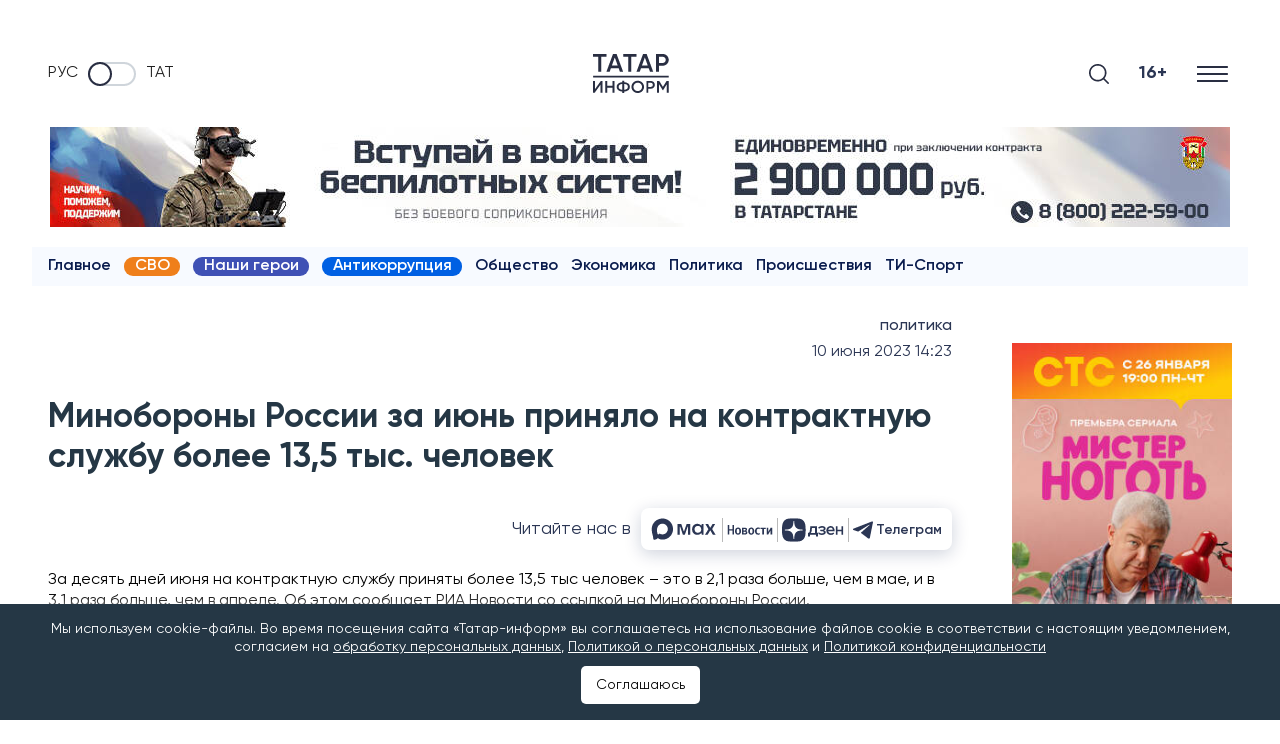

--- FILE ---
content_type: text/css
request_url: https://www.tatar-inform.ru/css/app.css?id=b3b9bf43f9a3963ae1e1
body_size: 156770
content:
/*! TTI styles | Copyright 2020 Tatmedia | tatmedia.ru */body,html{-webkit-overflow-scrolling:touch}blockquote,body,dd,dl,fieldset,figure,h1,h2,h3,h4,h5,h6,hr,legend,ol,p,pre,ul{margin:0;padding:0}html{box-sizing:border-box}*,:after,:before{box-sizing:inherit}button,input,select,textarea{line-height:inherit;outline:none;font-family:inherit;font-size:inherit;font-weight:inherit}input:not([type=checkbox]),textarea:not([type=checkbox]){-webkit-appearance:none}button{width:auto;margin:0;padding:0;border:none;overflow:visible;cursor:pointer;outline:none;background-color:transparent}button:disabled{opacity:.5;pointer-events:none}iframe,img,svg{display:block}img{max-width:100%;height:auto}a[class]{text-decoration:none}.h1,.h2,.h3,.h4,.h5,.h6,h1,h2,h3,h4,h5,h6{line-height:1.35;font-weight:400}.small,small{font-size:16px}.font-text{font-family:Gilroy,sans-serif,Arial,Helvetica}.push-top{margin-top:8px}.push-bot{margin-top:16px}@media (min-width:1281px){.hide-lg{display:none!important}}@media (min-width:865px) and (max-width:1280px){.hide-md{display:none!important}}@media (max-width:864px){.hide-sm{display:none!important}}@media (max-width:600px){.hide-xs{display:none!important}}.visually-hidden{position:absolute;clip:rect(0 0 0 0);width:1px;height:1px;margin:-1px}.clearfix:after{content:"";display:table;clear:both}.row{display:flex;flex-direction:row;flex-wrap:wrap}.row-pad{margin-left:-32px;margin-right:-32px}@media (max-width:864px){.row-pad{margin-left:-16px;margin-right:-16px}}.col-pad{padding-left:32px;padding-right:32px}@media (max-width:864px){.col-pad{padding-left:16px;padding-right:16px}}.col-1-2{flex:0 0 50%;max-width:50%}.col-3-7{flex:0 0 42.8571428571%;max-width:42.8571428571%}.col-4-7{flex:0 0 57.1428571429%;max-width:57.1428571429%}.col-1-3{flex:0 0 33.3333333333%;max-width:33.3333333333%}.col-2-3{flex:0 0 66.6666666667%;max-width:66.6666666667%}.col-1-4{flex:0 0 25%;max-width:25%}.col-3-4{flex:0 0 75%;max-width:75%}@media (max-width:1280px){.col-md-1-2{flex:0 0 50%;max-width:50%}}@media (max-width:1280px){.col-md-full{flex:0 0 100%;max-width:100%}}@media (max-width:864px){.col-sm-1-2{flex:0 0 50%;max-width:50%}}@media (max-width:864px){.col-sm-full{flex:0 0 100%;max-width:100%}}@media (max-width:600px){.col-xs-full{flex:0 0 100%;max-width:100%}}@media (min-width:1281px){.br-lg{border-right:1px solid #d5d8e0}}@media (min-width:865px) and (max-width:1280px){.br-md{border-right:1px solid #d5d8e0}}@media (min-width:601px) and (max-width:864px){.br-sm{border-right:1px solid #d5d8e0}}@media (max-width:600px){.br-xs{border-right:1px solid #d5d8e0}}.brand-red{color:#ff1800!important}.sticky{display:flex;height:100%}.sticky__list{position:-webkit-sticky;position:sticky;width:100%;top:10px;height:-webkit-min-content;height:-moz-min-content;height:min-content}body,html{height:100%}@font-face{font-display:swap;font-family:Montserrat Bold;src:url(/fonts/Montserrat-Bold.ttf)}::-moz-selection{color:#fff;background:#2b3654}::selection{color:#fff;background:#2b3654}body{line-height:1.35;font-family:Gilroy,sans-serif,Arial,Helvetica;font-weight:400;font-size:18px;color:#2b3654;background-color:#fff}main{display:block;position:relative;flex:1 0 auto;z-index:0}.btn,.btn-link{display:inline-flex;align-items:center;justify-content:center;padding:10px 20px;min-height:45px;border:1px solid #d5d8e0;border-radius:7px;font-family:Gilroy,sans-serif,Arial,Helvetica;font-size:16px;line-height:19px;color:#0060e3;background-color:#f2f2f2;transition:all .3s ease}.btn-link:active,.btn-link:focus,.btn-link:hover,.btn:active,.btn:focus,.btn:hover{border-color:#0060e3;text-decoration:none}.btn-primary{width:100%;border-color:#0060e3;background-color:#fff;font-weight:500}.btn-primary.active{color:#fff;background:#2b3654;border-color:#2b3654}.btn--square{padding:0!important;width:52px;height:45px}@media (max-width:864px){.btn--square{width:42px;height:36px}}@media (max-width:864px){.btn,.btn-link{font-size:14px;line-height:16px;padding:8px 16px}}.btn-icon{color:#2b3654;transition:color .3s ease}.btn-icon:active,.btn-icon:focus,.btn-icon:hover{color:#0060e3}.btn-icon__svg path{fill:currentColor}.menu-btn{position:relative;height:45px}@media (max-width:864px){.menu-btn{width:64px}}.menu-btn span{display:inline-block;margin-left:16px}@media (max-width:864px){.menu-btn span{display:none}}.menu-btn__line{width:26px;height:2px;background-color:#0060e3;display:block;margin:6px auto;border-radius:2px;transition:all .3s ease-in-out}.menu-btn.active .menu-btn__line{background-color:#fff}.menu-btn.active .menu-btn__line:first-child{transform:translateY(8px) rotate(45deg)}.menu-btn.active .menu-btn__line:nth-child(2){transform:rotate(-45deg)}.menu-btn.active .menu-btn__line:nth-child(3){opacity:0}.menu-btn:focus,.menu-btn:hover{cursor:pointer}.search-btn.hide{visibility:hidden}.btn-link__icon{margin-right:10px}.btn-link__fill{fill:#0060e3}.global-link{color:#0060e3}.label{display:inline-block;padding:6px 12px;font-size:14px;line-height:1.215;text-decoration:none;background-color:#0060e3;border-radius:5px}.label,.label:active,.label:focus,.label:hover{color:#ecf0f1}.label--primary{background-color:#0060e3}.label--hot{background-color:#cb1e66}.label--sntat{background-color:#1800bf}.label--icon{display:flex;justify-content:center;align-items:center;padding:0;width:43px;height:43px}.date-btn{display:inline-flex;align-items:center;line-height:1;padding:17px 0}.date-btn:focus,.date-btn:hover{color:#0060e3}.date-btn__icon{margin-right:16px}.date-btn__chevron{margin-left:16px}.admin-controlls{position:fixed;top:25px;right:25px;z-index:999}.admin-controlls__btn{display:block;padding:8px 12px;color:#fff;background-color:#0060e3;font-size:14px;border-radius:12px;text-align:center;box-shadow:0 4px 10px rgba(0,0,0,.15)}.admin-controlls__btn:active,.admin-controlls__btn:focus,.admin-controlls__btn:hover{color:#fff}.admin-controlls__btn.unpublished{background-color:#535353}.admin-controlls__btn.planned{background-color:#394d8c}.admin-controlls__btn.published{background-color:#1fb500}.admin-controlls__btn+.admin-controlls__btn{margin-top:12px}.to_top{position:fixed;right:10px;bottom:10px;padding:10px;background:hsla(0,0%,95.7%,.6);-webkit-backdrop-filter:blur(16px);backdrop-filter:blur(16px);border-radius:13px;transform:translateY(150%);transition:all .3s;z-index:1;cursor:pointer}.to_top_active{transform:translate(0)}@media (max-width:864px){.label{padding:4px 10px;font-size:12px}.date-btn{font-size:16px}}.inputfile{display:none}fieldset{display:block;border:none}fieldset+fieldset{margin-top:30px}@media (max-width:864px){fieldset+fieldset{margin-top:15px}}.radio-group{position:relative;display:inline-flex;align-items:center;justify-content:center;width:40px;height:40px}.radio-group__circle{position:relative;width:22px;height:22px;border:2px solid #535353;border-radius:50%}.radio-group__circle:after{content:"";top:4px;right:4px;bottom:4px;left:4px;transition:.2s;transform:scale(0)}.radio-group__circle:after,.radio-group__ripple{position:absolute;border-radius:50%;background-color:#0060e3}.radio-group__ripple{top:-8px;right:-8px;bottom:-8px;left:-8px;display:none;opacity:0}.radio-group__ripple_slow{transform:scale(0)}.radio-group__input{position:absolute;z-index:1;top:0;left:0;width:inherit;height:inherit;opacity:0;cursor:pointer}.radio-group__input:checked{cursor:default}.radio-group__input:checked~.radio-group__circle{border-color:#0060e3}.radio-group__input:checked~.radio-group__circle:after{transform:scale(1)}.radio-group__input:checked~.radio-group__ripple{display:block}.radio-group__input:checked~.radio-group__ripple_fast{-webkit-animation:radio-ripple-fast .35s linear;animation:radio-ripple-fast .35s linear}.radio-group__input:checked~.radio-group__ripple_slow{-webkit-animation:radio-ripple-slow .35s linear;animation:radio-ripple-slow .35s linear}@-webkit-keyframes radio-ripple-fast{0%{opacity:0}30%{opacity:.12}80%{opacity:.12}to{opacity:0}}@keyframes radio-ripple-fast{0%{opacity:0}30%{opacity:.12}80%{opacity:.12}to{opacity:0}}@-webkit-keyframes radio-ripple-slow{0%{opacity:0;transform:scale(.3)}60%{opacity:.12;transform:scale(1)}80%{opacity:.12;transform:scale(1)}to{opacity:0;transform:scale(1)}}@keyframes radio-ripple-slow{0%{opacity:0;transform:scale(.3)}60%{opacity:.12;transform:scale(1)}80%{opacity:.12;transform:scale(1)}to{opacity:0;transform:scale(1)}}.auth-form_widget{margin-top:10px;font-size:14px;color:#535353}.auth-container{align-items:center;width:100%;max-width:400px;margin-left:auto;margin-right:auto;padding-left:16px;padding-right:16px}.auth-container,.form-group{display:flex;flex-direction:column}.form-group{align-items:flex-start;font-family:Gilroy,sans-serif,Arial,Helvetica}.form-group+.form-group{margin-top:15px}.form-control{display:block;width:100%;padding-left:5px;padding-right:5px;margin-bottom:8px;border-radius:20px;border:none;height:40px;line-height:40px;background:#ecf0f1}.help-block{color:#cb1e66}.checkmark-wrap{display:block;position:relative;padding-left:35px;cursor:pointer;-webkit-user-select:none;-moz-user-select:none;-ms-user-select:none;user-select:none}.checkmark-wrap input{position:absolute;opacity:0;cursor:pointer;height:0;width:0}.checkmark-wrap input:checked~.checkmark{background-color:#0060e3}.checkmark-wrap input:checked~.checkmark:after{display:block}.checkmark{position:absolute;top:0;left:0;height:23px;width:23px;border-radius:3px;border:1px solid #0060e3}.checkmark:after{content:"";position:absolute;display:none;left:8px;top:3px;width:6px;height:12px;border:solid #fff;border-width:0 2px 2px 0;transform:rotate(45deg)}.underline-list+.underline-list{padding-top:32px;border-top:1px solid #d5d8e0}.underline-list__item{position:relative;display:block}.underline-list__item+.underline-list__item{border-top:1px solid #d5d8e0}.underline-list__item:first-child{padding-top:0}.hero-title,.panel-group__title{display:block;font-family:Gilroy,sans-serif,Arial,Helvetica;font-size:32px;font-weight:500;line-height:1.35;text-decoration:none}.shadow-heading{font-size:48px;text-shadow:0 0 19px rgba(0,0,0,.1);color:#ecf0f1}@media (max-width:864px){.hero-title,.panel-group__title{font-size:22px;line-height:1.45}.shadow-heading{font-size:22px}}a{color:currentColor;transition:color .3s ease}a:active,a:focus,a:hover{color:#0060e3}.text-content{font-size:18px;line-height:1.35;color:#2b3654}@media (max-width:864px){.text-content{font-size:16px}}.text-content a{color:#0060e3;text-decoration:none}.text-content h1{font-family:Montserrat Bold,sans-serif;font-weight:800;font-size:2.4em}@media (max-width:864px){.text-content h1{font-size:1.5em}}.text-content h2{font-size:1.5em;margin-top:32px!important}@media (max-width:864px){.text-content h2{font-size:1.2em}}.text-content h3{font-size:1.2em}.text-content h4{font-size:1.1em}.text-content h5{font-size:1em}.text-content h6{font-size:.9em}.text-content h2,.text-content h3,.text-content h4,.text-content h5,.text-content h6{font-weight:600}.text-content h1,.text-content h2,.text-content h3,.text-content h4,.text-content h5,.text-content h6,.text-content p{margin-bottom:24px!important}@media (max-width:864px){.text-content h1,.text-content h2,.text-content h3,.text-content h4,.text-content h5,.text-content h6,.text-content p{margin-bottom:16px!important}}.text-content ol,.text-content ul{padding-left:24px}.text-content hr{height:1px;border:#d5d8e0;background-color:#d5d8e0}.text-content iframe,.text-content video{max-width:100%!important}.text-content .faq-question{font-weight:700}.text-content .faq-answer:before,.text-content .faq-question:before{content:"\2013\A0"}.text-content figure.image figcaption{margin-bottom:15px;padding-top:6px;color:#535353;text-align:right;font-size:13px}.text-content figure.image figcaption p{color:#2b3654;text-align:left;line-height:18px;margin:0!important}.text-content figure.image figcaption p:last-child{color:#535353}.conference-item{display:block;padding:32px;background-color:#0060e3;color:#fff;border-radius:5px;text-align:center}@media (max-width:864px){.conference-item{padding:16px}}.conference-item:active,.conference-item:focus,.conference-item:hover{color:#fff}.conference-item+.conference-item{margin-top:16px}.conference-item__title{font-size:22px;font-weight:700;text-transform:uppercase}@media (max-width:864px){.conference-item__title{font-size:18px}}.conference-item__name{margin-top:10px}.conference-item__date{margin-top:20px}.conference-popup{display:block;padding:16px 30px 16px 16px;position:fixed;z-index:10;bottom:0;left:0;right:0;background-color:#0060e3;color:#fff;text-align:center}.conference-popup:active,.conference-popup:focus,.conference-popup:hover{color:#fff}.conference-popup.hide{display:none}@media (max-width:864px){.conference-popup{padding-top:12px;padding-bottom:12px}}.conference-popup__title{margin-bottom:8px;font-size:22px}@media (max-width:864px){.conference-popup__title{margin-bottom:0;font-size:16px}}@media (max-width:864px){.conference-popup__date{font-size:16px}}.conference-popup__close{position:absolute;right:0;top:0;padding:10px}.container{width:100%;max-width:1364px;margin-left:auto;margin-right:auto;padding-left:32px;padding-right:32px}@media (max-width:864px){.container{padding-left:16px;padding-right:16px}}.daterange{position:-webkit-sticky;position:sticky;margin-top:100px;top:100px}.daterange-list{list-style:none}.daterange-list__item{position:relative;padding:20px 32px;border:1px solid transparent;border-top-color:#d5d8e0;transition:all .3s ease}.daterange-list__item:last-child{border-bottom-color:#d5d8e0}.daterange-list__item.active,.daterange-list__item:focus,.daterange-list__item:hover{border-color:#0060e3;color:#0060e3}.daterange-list__link{color:currentColor;text-decoration:none}.daterange-list__link:after{content:"";display:block;position:absolute;left:0;bottom:0;top:0;right:0}@media (max-width:864px){.daterange{position:static;margin-top:0;overflow-x:auto;padding:16px 16px 8px}.daterange-list{display:flex;justify-content:flex-start;align-items:center}.daterange-list__item{margin-right:16px;padding:0;border:none!important;white-space:nowrap;font-size:14px}.daterange-list__link:after{display:none}}.embed-video{width:100%;max-width:700px}.embed-video+.embed-video{margin-top:32px}.embed-video__placeholder{position:relative;padding-top:56.25%;background-color:#d5d8e0;cursor:pointer;background-size:cover;background-position:50%;background-repeat:no-repeat}.embed-video__placeholder iframe,.embed-video__placeholder video{display:block;position:absolute;z-index:1;left:0;top:0;bottom:0;right:0;width:100%;height:100%}.embed-video__placeholder.active{background:none;background-color:none}.embed-video__placeholder.active .embed-video__placeholder-icon{display:none}.embed-video__placeholder-icon{position:absolute;left:0;bottom:0}.embed-video__caption{padding-top:14px;padding-bottom:14px;border-bottom:1px solid #d5d8e0;color:#535353}@media (max-width:864px){.embed-video+.embed-video{margin-top:16px}.embed-video__caption{padding-top:8px;padding-bottom:8px;font-size:16px}}.feed-item{position:relative;text-decoration:none;font-family:Gilroy,sans-serif,Arial,Helvetica;font-size:18px;line-height:1.35;padding-bottom:16px}.feed-item__img{display:flex;position:relative;flex-direction:column;height:175px;overflow:hidden;margin-top:8px;margin-bottom:16px;border-radius:5px}.feed-item img{width:100%;height:100%;-o-object-fit:cover;object-fit:cover;-o-object-position:top;object-position:top;display:block}.feed-item:last-of-type{padding-bottom:0}@media (max-width:864px){.feed-item{font-size:16px}}.feed-item+.feed-item{padding-top:16px}.feed-item--center{padding-top:0;padding-bottom:0;border-radius:5px;overflow:hidden}@media (max-width:864px){.feed-item--center{padding-top:8px}}.feed-item--center+.feed-item--center{padding-top:16px}.feed-item--pb-0{padding-bottom:0}.feed-item--bt:not(:first-child){border-top:1px solid #e0e0e0}.feed-item__title{display:block;font-size:16px}.feed-item__title:after{content:"";display:block;position:absolute;left:0;right:0;bottom:0;top:0}.feed-item__title--lead{margin-top:12px;text-align:justify}.feed-item__date{display:block;color:#0060e3}.feed-item__caption{position:relative;margin-bottom:4px}.feed-item__caption--left{float:left;margin-right:16px;margin-bottom:0}.feed-item__image{position:relative;padding-top:46.88%;border-radius:5px;overflow:hidden;background-size:cover;background-repeat:no-repeat;background-position:50%}@media (max-width:864px){.feed-item__image{padding-top:56.25%}}.feed-item__image img{position:absolute;left:0;right:0;top:0;bottom:0;width:100%;height:100%;-o-object-fit:cover;object-fit:cover;-o-object-position:top;object-position:top}.feed-item__image--wide{padding-top:39.18%}@media (max-width:864px){.feed-item__image--wide{padding-top:56.25%}}@media (max-width:1280px){.feed-item__image--wide{padding-top:56.25%}}.feed-item__image--media{padding-top:56.25%}.feed-item__image--media img{-o-object-position:top;object-position:top}.feed-item__image--square{padding-top:69.76%}.feed-item__image--fixed{width:130px;height:125px}.feed-item__label{position:absolute;left:0;bottom:0}.feed-item__label--static{display:inline-block;position:static}.feed-item__label-icon{padding:10px;background-color:#0060e3;border-bottom-left-radius:5px}.feed-item__tag{padding:6px 12px;border-radius:5px;background-color:#0060e3;color:#fff;font-size:14px}.feed-item__overlay{position:relative;overflow:hidden}.feed-item__overlay--gradient:after{content:"";position:absolute;left:0;right:0;bottom:0;height:50%;background:linear-gradient(0,#2b3654,rgba(43,137,248,0))}.feed-item__primary-title-bg{background:linear-gradient(0deg,rgba(3,3,5,.9),rgba(4,5,6,0));min-height:50%;position:absolute;left:0;right:0;bottom:0}.feed-item__primary-title{position:absolute;left:0;right:0;bottom:0;padding:40px 32px 27px;background:linear-gradient(0deg,#030305,rgba(4,5,6,0));border-radius:5px;font-family:Montserrat Bold,sans-serif;font-size:22px;font-weight:700;color:#fff}@media (max-width:864px){.feed-item__primary-title{padding:20px 16px 16px;font-size:16px}}.feed-item__primary-title--wide{font-size:26px}@media (max-width:864px){.feed-item__primary-title--wide{font-size:18px}}.feed-item__bot-block{padding:6px 28px 20px;background:#2b3654;color:#fff;border-bottom-left-radius:5px;border-bottom-right-radius:5px}.feed-item__bot-block .feed-item__title:active,.feed-item__bot-block .feed-item__title:focus,.feed-item__bot-block .feed-item__title:hover{color:#fff}.feed-item__card-title{display:block;padding:32px;font-size:22px;min-height:300px}@media (max-width:1280px){.feed-item__card-title{min-height:0}}@media (max-width:864px){.feed-item__card-title{padding:16px;font-size:18px}}@media (max-width:864px){.feed-item__caption{margin-bottom:12px}}.main-grid__col-right{padding-left:32px}@media (max-width:864px){.main-grid__col-right{padding-left:0}}@media (max-width:864px){.main-grid__inner-left{padding-right:16px}}@media (max-width:600px){.main-grid__inner-left{padding-right:0}}.main-grid__inner-right{padding-left:32px}@media (max-width:1280px){.main-grid__inner-right{padding-left:0}}@media (max-width:864px){.main-grid__inner-right{padding-left:16px}}@media (max-width:600px){.main-grid__inner-right{padding-left:0}}.main-grid__bot .panel-group{border-top:1px solid #0060e3;padding-top:10px}.page-grid__slot{margin-top:18px;padding:32px 0;border-top:1px solid #0060e3}@media (max-width:864px){.page-grid__slot{padding:16px 0}}.page-grid--fetched{padding-top:32px;border-top:1px solid #0060e3}@media (max-width:864px){.page-grid--fetched{padding-top:16px}}.feed-grid{display:flex}.feed-grid__content{width:72%}.feed-grid__column{position:relative;width:28%;flex-shrink:0;border-left:1px solid #d5d8e0}@media (max-width:864px){.feed-grid{flex-wrap:wrap}.feed-grid__column{order:-1;width:100%;border-left:none}.feed-grid__content{width:100%}}.informer,.informer__item{display:flex;align-items:center}.informer__item{font-size:14px}.informer__item+.informer__item{margin-left:32px}@media (max-width:864px){.informer__item+.informer__item{margin-left:10px}}.informer__item-icon{margin-right:10px}@media (max-width:864px){.informer__item-icon{margin-right:2px}}.list-item{padding-top:16px;padding-bottom:16px}.list-item__body{max-width:910px;display:flex;justify-content:flex-start;align-items:flex-start;position:relative;margin-left:auto;margin-right:auto}.list-item__content{width:100%;max-width:540px}.list-item__date{flex-shrink:0;min-width:160px;text-align:right;font-size:14px;color:#535353;margin-right:60px}@media (max-width:864px){.list-item__date{text-align:left}}.list-item__rubric{margin-top:4px;margin-bottom:10px}.list-item__title{font-size:18px;text-decoration:none;color:#2b3654;transition:color .3s ease}.list-item__title:after{content:"";position:absolute;left:0;right:0;bottom:0;top:0}.list-item__description{margin-top:10px;font-size:14px;color:#535353}.list-item__overlay{width:100%;max-width:256px;overflow:hidden;margin-right:60px}@media (max-width:864px){.list-item__overlay{max-width:100%;margin-right:0}}.list-item__image{position:relative;overflow:hidden;padding-top:56.25%;flex-shrink:0;border-radius:5px;background-size:cover;background-position:50%}.list-item__image img{position:absolute;left:0;right:0;top:0;bottom:0;width:100%;height:100%;-o-object-fit:cover;object-fit:cover;-o-object-position:top;object-position:top}@media (max-width:864px){.list-item__body{max-width:100%;flex-wrap:wrap;justify-content:flex-start}.list-item__content{max-width:100%}.list-item__date{padding-top:0;margin-right:0;margin-bottom:8px;font-size:12px}.list-item__rubric{margin-bottom:10px}.list-item__title{font-size:16px}}.media-item{position:relative}.media-item__img{padding-top:56.25%;background-size:cover;background-position:50%}.media-item__caption{padding:56px;color:#ecf0f1;background-color:#2b3654}.media-item__title{display:block;text-decoration:none;font-size:22px;line-height:1.2}.media-item__title:after{content:"";position:absolute;display:block;left:0;right:0;top:0;bottom:0;z-index:1}.media-item__title:hover{color:#ecf0f1}.media-item__border{position:absolute;left:32px;right:32px;top:32px;bottom:32px;border:2px solid #0060e3}.media-item__label{display:flex}@media (max-width:864px){.media-item__caption{padding:18px 40px 40px}.media-item__title{font-size:16px}.media-item__border{left:16px;right:16px;top:16px;bottom:16px}}.menu-nav{padding:32px}.menu-nav__header{display:flex;justify-content:space-between;align-items:center;flex-wrap:wrap-reverse;margin-bottom:32px}@media (max-width:864px){.menu-nav__header{margin-bottom:16px}}.menu-nav__controlls{display:flex}.menu-nav__row{display:flex;margin-left:-32px;margin-right:-32px}.menu-nav__col{width:33.333%;padding:0 32px}.menu-nav__title{margin-bottom:36px;font-size:24px;font-weight:600}.menu-nav__social{max-width:382px;margin-top:80px}.menu-nav__contacts{margin-top:65px;font-family:Gilroy,sans-serif,Arial,Helvetica;font-size:16px;line-height:1.85;color:#535353}.menu-nav__contacts b,.menu-nav__contacts strong{font-weight:500}.menu-nav__contacts a{text-decoration:none}.menu-list{margin:0 0 36px;padding:0;list-style:none}.menu-list__item+.menu-list__item{margin-top:36px}.menu-list__link{display:flex;align-items:center;justify-content:flex-start;line-height:1.1;text-decoration:none}.menu-list__link-icon{display:block;margin-right:35px;flex-shrink:0}@media (max-width:864px){.menu-nav{padding:16px}.menu-nav__row{flex-wrap:wrap;margin-left:-16px;margin-right:-16px}.menu-nav__controlls{width:100%;justify-content:space-between}.menu-nav__col{width:100%;padding:0}.menu-nav__title{margin-bottom:0;padding:20px;border-left:1px solid;border-right:1px solid;border-color:#d5d8e0;border-style:solid none;border-width:1px medium}.menu-nav__social{max-width:100%}.menu-nav__contacts,.menu-nav__social{margin-top:0;padding:20px;border-top:1px solid #d5d8e0}.menu-nav__contacts{font-size:14px}.menu-list{margin-bottom:0}.menu-list__item+.menu-list__item{margin-top:0;border-top:1px solid #d5d8e0}.menu-list__link{padding:16px 20px;flex-direction:row-reverse;justify-content:space-between;font-size:16px}.menu-list__link-icon{margin-right:0;margin-left:20px}}.mobile-bar{display:none}@media (max-width:864px){.mobile-bar{display:block}.mobile-bar,.mobile-bar__close-frame{position:fixed;left:0;right:0;bottom:0}.mobile-bar__close-frame{top:0;opacity:0}.mobile-bar__menu{display:flex;position:relative;height:56px;background:#fff;border-radius:10px;justify-content:space-between;margin:20px;padding:8px;box-shadow:0 4px 17px 0 rgba(10,28,78,.2)}.mobile-bar__menu__item{display:flex;align-items:center;justify-content:center;width:40px;height:40px;border-radius:4px}.mobile-bar__menu__item:hover{cursor:pointer}.mobile-bar__menu__item__active{background:#006cff}.mobile-bar__menu__item__active svg path{stroke:#fff}.mobile-bar__share{position:fixed;left:0;right:0;bottom:0;padding:20px;border-radius:10px 10px 0 0;background:#fff;box-shadow:0 4px 17px 0 rgba(10,28,78,.2);opacity:0;transition:all .1s;transform:translateY(100%)}.mobile-bar__share__active{opacity:1;transition:all .2s;transform:translateY(0)}.mobile-bar__share__item{display:flex;align-items:center;background:#f7faff;border-radius:5px;padding:14px 10px;margin-bottom:20px;min-height:47px}.mobile-bar__share__item:hover{cursor:pointer}.mobile-bar__share__item:last-child{margin-bottom:70px}.mobile-bar__share__item__icon{display:flex;align-items:center;justify-content:center;background:#fff;border-radius:50%;box-shadow:0 4px 17px 0 rgba(10,28,78,.2);width:40px;height:40px}.mobile-bar__share__item__icon svg{max-width:22px;max-height:22px}.mobile-bar__share__item span{margin-left:10px}}.modal-wrap{display:none;position:absolute;z-index:100;left:-32px;right:-32px;top:0;bottom:0;overflow-y:auto;background-color:#fff;border-top:1px solid #0060e3}@media (max-width:864px){.modal-wrap{left:-16px;right:-16px}}.modal-wrap.active{display:block}.news-top{margin-right:-20px}@media (max-width:864px){.news-top{margin-right:-16px}}.news-top__item-wrap{padding:20px 0 20px 20px}@media (max-width:864px){.news-top__item-wrap{padding:10px}}@media (max-width:1280px){.news-top__item-wrap{padding:10px}}.news-top__item-wrap:last-child{padding-right:20px}.news-top__item{display:flex;position:relative;border-radius:5px;overflow:hidden;box-shadow:0 4px 18px #d5d8e0}@media (max-width:864px){.news-top__item{box-shadow:0 4px 10px #d5d8e0}}.news-top__item__title{display:block;font-size:16px}.news-top__item__title:after{content:"";display:block;position:absolute;z-index:3;left:0;right:0;bottom:0;top:0}.news-top__object{position:relative;width:100px;flex-shrink:0}@media (max-width:1280px){.news-top__object{width:80px}}@media (max-width:864px){.news-top__object{width:60px}}.news-top__image{width:100%;height:100%;-o-object-fit:cover;object-fit:cover}.news-top__content{padding:20px;display:flex;align-items:center}@media (max-width:1280px){.news-top__content{padding:10px}}.news-switch-select{display:flex;border-radius:5px;margin:0 auto}.news-switch-select_top{flex-grow:1}.news-switch-select__item{display:inline-flex;justify-content:center;align-items:center;padding:11px 14px;font-size:16px;text-decoration:none;text-align:center;color:#535353;border-bottom:4px solid #c4c4c4}@media (max-width:864px){.news-switch-select__item{padding:7px 12px}}.news-switch-select__item.active,.news-switch-select__item:focus,.news-switch-select__item:hover{color:#0060e3}.news-switch-select__item.active{border-color:#0060e3;font-weight:700}.news-switch-select__item.disabled{opacity:.7;cursor:not-allowed;pointer-events:none}.news-switch-select__item_top{flex-grow:1;justify-content:left;align-items:start;padding-left:0}.news-switch-select__item_top+.news-switch-select__item_top{justify-content:right;align-items:end;text-align:right;padding-right:0}.page-main__header{display:flex;align-items:flex-start;padding-top:32px}.page-main__publish{flex-grow:1}.page-main__publish--centered{max-width:714px}.page-main__overlay{width:60%;padding-left:64px}.page-main__overview{position:static;overflow:hidden;padding-bottom:6px}@media (max-width:864px){.page-main__overview{margin:0 -20px;width:calc(100% + 40px)}}.page-main__overview-img{width:100%;-o-object-fit:contain;object-fit:contain;-o-object-position:top;object-position:top}.page-main__title{font-size:35px;line-height:1.25}.page-main__lead{margin-top:20px;font-size:24px;color:#535353}.page-main__publish-data{display:flex;align-items:flex-start;justify-content:flex-start;flex-wrap:wrap;font-size:14px;margin-bottom:12px}.page-main__rubric{font-size:14px;font-weight:500;margin-top:32px;margin-bottom:6px;text-transform:uppercase}@media (max-width:864px){.page-main__rubric{margin-top:0}}.page-main__label{display:inline-block;padding:6px 12px;color:#fff;background-color:#0060e3;border-radius:5px}.page-main__label:focus,.page-main__label:hover{color:#fff}.page-main__text{padding-top:10px}.page-main__text img{width:100%}.page-main__text blockquote{font-style:italic;font-family:Georgia,Times,Times New Roman,serif;padding:2px 8px 2px 20px;border:solid #ccc;border-width:0 0 0 5px}.page-main__text figure.image figcaption{margin-bottom:15px;padding-top:6px;text-align:right;font-size:13px}.page-main__text figure.image figcaption p{color:#2b3654;text-align:left;font-size:13px;line-height:18px;margin:0}.page-main__text figure.image figcaption p:last-child{color:#737b95}.page-main__option{color:#535353;margin-right:64px;margin-bottom:12px}.page-main__option a{text-decoration:none}.page-main__option:last-child{margin-right:0}@media (max-width:864px){.page-main__option{margin-bottom:6px;margin-right:16px}}.page-main__grid{margin-top:20px;display:flex;align-items:flex-start}.page-main__content{width:100%;max-width:640px}.page-main__subject_news__item{display:flex;margin:10px 0 30px;max-width:70%}.page-main__subject_news__item__left{width:100px}.page-main__subject_news__item__left span{font-size:14px}.page-main__subject_news__item__left img{max-width:none;width:80px;border-radius:5px;margin-right:10px}.page-main__subject_news__item__right{margin-top:20px}.page-main__subject_news__item__right span{font-size:14px;display:block;margin-bottom:-9px}.page-main__subject_news__item__right a{border-bottom:none!important;padding-bottom:0!important;font-size:20px;line-height:22px;font-weight:600;display:block;margin-top:12px}.page-main__read-also{background:#f9f9f9;padding:10px 16px;border-radius:5px;margin-top:16px;margin-bottom:26px;margin-right:24px;width:100%}.page-main__read-also__title{display:block;font-weight:300;font-size:14px;margin-bottom:5px}.page-main__read-also__item{display:flex;margin-bottom:16px}.page-main__read-also__item_left{width:100px;margin-right:10px}.page-main__read-also__item_left img{max-width:none;width:100px;margin-right:16px;border-radius:5px}.page-main__read-also__item a{font-weight:700;text-decoration:none;flex:auto;font-size:18px;line-height:18px}.page-main__read-also__item span{color:#2b3654;font-weight:600;line-height:20px}.page-main__read-also__item span:hover{color:#0060e3}.page-main__content-full{width:100%}.page-main__right-slot{width:290px;padding-left:32px}@media (max-width:1280px){.page-main__right-slot{padding-left:16px}}.page-main__left-slot{width:290px;padding-right:32px}@media (max-width:1280px){.page-main__left-slot{padding-right:16px}}.page-main__tags{margin-top:24px}.page-main__tags a{color:#000;border:1px solid #000;border-radius:3px;padding:2px 8px;margin-right:24px;font-size:14px;font-weight:500;display:inline-block;line-height:20px}.page-main__social-share{margin-top:16px}.page-main__telegram{margin-top:32px}@media (max-width:864px){.page-main__telegram{margin-top:0}}.page-main__toc{padding-top:10px;padding-bottom:10px;margin-bottom:24px;border-left:1px solid #d5d8e0}.page-main__toc-list{padding-left:0;list-style:none}.page-main__toc-item{padding-left:8px;padding-top:8px}.page-main__toc-item--level-2{padding-left:20px}.page-main__embed-media{margin-bottom:32px;padding:16px;font-size:14px;border-radius:3px;box-shadow:0 4px 18px #d5d8e0;border:1px solid #e7eaef}.page-main__embed-media a{color:#0060e3}.page-main__photo-description{color:#2b3654;font-size:13px;line-height:18px;margin:0}.page-main__photo-author{color:#535353;font-size:13px;line-height:13px}@media (max-width:1280px){.page-main__title{font-size:32px}.page-main__lead{font-size:22px}}@media (max-width:864px){.page-main__header{flex-wrap:wrap}.page-main__publish{width:100%}.page-main__overlay{width:100%;margin-top:16px;padding-left:0}.page-main__title{font-size:22px}.page-main__lead{margin-top:16px;font-size:16px}.page-main__publish-data{margin-bottom:0}.page-main__option{font-size:12px}.page-main__content{margin-left:0;max-width:100%}.page-main__tags{margin-top:0}.page-main__social-share{margin-top:10px;font-size:16px}.page-main__embed-media{margin-bottom:16px}.page-main__read-also__item_left img{margin-top:3px}.page-main__read-also__item a{font-size:16px;line-height:16px}.page-main__subject_news__item{max-width:100%}.page-main__subject_news__item img{width:70px;margin-top:3px;margin-right:10px}.page-main__subject_news__item a{font-size:16px;line-height:18px;font-weight:500;display:inline-block;margin-top:2px}}.pagination{display:flex;justify-content:center;align-items:center;margin-top:32px}.pagination-arrow--next:after,.pagination-arrow--prev:before{content:"";display:inline-block;width:10px;height:10px;border-left:1px solid;border-bottom-color:currentColor;border-right-color:currentColor;border-top:1px solid}.pagination-arrow--next:after{margin-left:4px;transform:rotate(135deg)}.pagination-arrow--prev:before{margin-right:4px;transform:rotate(-45deg)}.panel-group{margin-bottom:16px}.panel-group__header{display:flex;justify-content:space-between;align-items:baseline}.panel-group__title-group{display:flex;justify-content:flex-start;align-items:baseline;width:100%}.panel-group__header-right{padding-right:32px}.panel-group__title{margin-bottom:8px;font-size:35px;font-weight:700}.panel-group__title-icon{display:inline-block;vertical-align:middle}.panel{width:100%}.panel__composite{padding-bottom:32px}.panel__more{padding-top:10px;text-align:center}@media (max-width:864px){.panel__more{padding-bottom:16px}}.panel__more-btn{width:100%;max-width:515px;margin-bottom:16px}.panel__controls{display:flex;justify-content:space-between;align-items:center;flex-wrap:wrap;margin-top:20px;margin-bottom:32px}.panel__tab{display:none}.panel__tab.active{display:block}.panel__filters{display:flex;margin-bottom:20px}@media (max-width:864px){.panel__filters{padding-top:10px}.panel__filters .switch-select__item{font-size:14px}}@media (max-width:864px){.panel-group__title{margin-bottom:16px}.panel-group__header-right{padding-right:16px}.panel-group__title-link{position:relative;width:100%}.panel-group__title-link:after{content:"";display:inline-block;width:8px;height:8px;position:absolute;right:16px;top:50%;transform:rotate(-45deg) translateY(-50%);border-bottom:2px solid #0060e3;border-right:2px solid #0060e3}.panel__composite{padding-bottom:16px}}.photogallery .splide{border-radius:3px;overflow:hidden}.photogallery .splide:hover .photogallery__fullscreen-btn{opacity:1}.photogallery .splide.fullscreen{position:fixed;left:0;top:0;z-index:100}.photogallery .splide.fullscreen .splide__background{background-color:rgba(0,0,0,.8)}.photogallery .splide.fullscreen .photogallery__fullscreen-btn{opacity:1!important}.photogallery .splide__arrow{background:#000;padding:15px}.photogallery .splide__arrow svg path{fill:#fff}.photogallery__text{background:#f9f9f9;border-radius:0 0 5px 5px;color:#000}.photogallery__text div:not(:empty){padding:12px}.photogallery__text a{color:#006cfe}.photogallery__thumbnails{display:flex;flex-wrap:wrap;justify-content:flex-start;align-items:flex-start}.photogallery__thumbnail{flex-shrink:0;width:calc(20% - 20px);margin:10px;cursor:pointer}.photogallery__thumbnail:focus{outline:none}.photogallery__thumbnail.active{border:4px solid #0060e3}.photogallery__thumbnail-image{padding-top:100%;background-position:50%;background-size:contain;background-repeat:no-repeat;background-color:#d5d8e0}.photogallery__fullscreen-btn{display:flex;justify-content:center;align-items:center;position:absolute;z-index:3;right:0;top:0;width:60px;height:60px;opacity:0;background:#000;border-bottom-left-radius:5px;transition:opacity .2s ease-in-out}.photogallery__fullscreen-btn.active .open{display:none}.photogallery__fullscreen-btn.active .close{display:block}@media (max-width:864px){.photogallery__fullscreen-btn{opacity:1!important}}.photogallery__fullscreen-btn .close{display:none}.photogallery__fullscreen-btn svg path{fill:#fff}@media (max-width:864px){.photogallery__thumbnail{width:calc(25% - 16px);margin:8px;cursor:pointer}}.search-section{flex-shrink:0;margin-right:32px;max-width:600px;width:100%}.search-section__search-group{width:100%}.search-section__filters,.search-section__result{margin-top:44px}.search-group{display:flex;align-items:center;width:100%;padding:8px;border-radius:7px;background:#ecf0f1}.search-group__input{flex-grow:1;height:40px;padding:0 22px;min-width:100px;border:none;background:none;font-size:18px;line-height:40px}.search-group__btn{display:block;padding:8px 32px;border-radius:7px;text-align:center;font-size:16px;background:#0060e3;color:#ecf0f1;border:1px solid #0060e3;transition:all .3s ease}.search-group__btn:focus,.search-group__btn:hover{background:#ecf0f1;color:#0060e3}@media (max-width:864px){.search-section{max-width:100%;margin-right:0;margin-top:16px}.search-section__filters,.search-section__result{margin-top:20px}.search-group__input{padding:0 10px;height:26px;font-size:16px;line-height:26px}.search-group__btn{padding:4px 16px;font-size:14px}}.sidebar-nav{list-style:none}.sidebar-nav__item{display:flex;justify-content:center;align-items:center}.sidebar-nav__item+.sidebar-nav__item{margin-top:62px}.sidebar-nav__link{display:block;font-size:14px;font-family:Gilroy,sans-serif,Arial,Helvetica;line-height:1;text-transform:uppercase;text-decoration:none}@media (max-width:864px){.sidebar-nav__item+.sidebar-nav__item{margin-top:38px}.sidebar-nav__link{font-size:12px}}.feed-slider{margin:0 -32px;overflow-x:hidden}@media (max-width:864px){.feed-slider{margin:0 -16px}}.feed-slider__item{display:block;position:relative;padding:0 32px}.feed-slider__item+.feed-slider__item{border-left:1px solid #d5d8e0}.feed-slider__item--opacity.is-visible+.feed-slider__item--opacity:not(.is-visible){opacity:1;transition:opacity .3s ease}.feed-slider__item--opacity.is-visible+.feed-slider__item--opacity:not(.is-visible):active,.feed-slider__item--opacity.is-visible+.feed-slider__item--opacity:not(.is-visible):focus,.feed-slider__item--opacity.is-visible+.feed-slider__item--opacity:not(.is-visible):hover{opacity:1}.cards-slider{box-shadow:0 4px 18px #d5d8e0}.cards-slider .splide__arrow{top:27%}@media (max-width:864px){.feed-slider__item{padding:0 16px}}.social-list{display:flex;flex-wrap:wrap;justify-content:space-between;align-items:center;list-style:none}.social-list__item{display:block}.social-list__link{display:block;padding:10px;box-sizing:border-box}.social-share{display:flex;width:100%;border:1px solid #d5d8e0;border-radius:5px}.social-share__item{flex:1 1 auto;width:100%;display:flex;align-items:center;justify-content:center;position:relative;height:42px;font-size:16px;background-color:#ecf0f1}.social-share__item+.social-share__item{border-left:1px solid #d5d8e0}.social-share__item:active,.social-share__item:focus,.social-share__item:hover{background-color:rgba(236,240,241,.7)}.social-yandex{text-decoration:none}.social-yandex__title{font-size:22px;padding-left:60px;background-size:42px;background-repeat:no-repeat;background-position:0;background-position-x:0;background-position-y:center;background-image:url("[data-uri]")}@media (max-width:864px){.social-yandex__title{font-size:16px}}@media (max-width:864px){.social-share__item{height:32px}}.special-projects__container{display:flex;flex-wrap:wrap;max-width:1184px;width:100%;margin:0 auto}.special-projects__item img{width:100%;max-width:480px;padding:0 16px 16px 0}.switch-select{display:flex;border-radius:5px;min-height:45px}.switch-select__item{display:inline-flex;justify-content:center;align-items:center;padding:11px 14px;border:1px solid #d5d8e0;font-size:16px;font-weight:700;text-decoration:none;text-align:center;background-color:#f2f2f2;color:#2b3654}@media (max-width:864px){.switch-select__item{padding:7px 12px}}.switch-select__item.active,.switch-select__item:focus,.switch-select__item:hover{background-color:#fff;color:#0060e3;border-color:#0060e3}.switch-select__item.active+.switch-select__item,.switch-select__item:focus+.switch-select__item,.switch-select__item:hover+.switch-select__item{border-left:1px solid #0060e3!important}.switch-select__item:not(:last-child){border-right:none}.switch-select__item:first-child{border-top-left-radius:5px;border-bottom-left-radius:5px}.switch-select__item:last-child{border-top-right-radius:5px;border-bottom-right-radius:5px}.switch-select__item.disabled{opacity:.7;cursor:not-allowed;pointer-events:none}.telegram-banner__link{color:#006cfe}@media (max-width:864px){.telegram-banner{font-size:16px}}.timelapse-item{position:relative;padding:0 32px;overflow:hidden}.timelapse-item+.timelapse-item{margin-top:32px}.timelapse-item__body{display:flex}.timelapse-item__date{flex-grow:1;display:flex;justify-content:flex-end;margin-right:32px}.timelapse-item__media{flex-shrink:0;width:40%;padding-right:32px}.timelapse-item__content{display:flex;flex-direction:column;justify-content:flex-end;flex-shrink:0;width:40%;padding-bottom:26px;border-bottom:1px solid #d5d8e0}.timelapse-item__content--hot{color:#cb1e66;border-bottom-color:#cb1e66}.timelapse-item__overview{position:relative;overflow:hidden;padding-top:46.88%;background:#ecf0f1}.timelapse-item__date-title{position:absolute;width:100%;left:0;right:0;top:50%;transform:translateY(-50%);text-align:center}.timelapse-item__title{color:currentColor;font-size:18px;text-decoration:none}.timelapse-item__title:after{content:"";display:block;position:absolute;z-index:3;left:0;right:0;bottom:0;top:0}.timelapse-item__date-label{position:relative}.timelapse-item__date-label:after{content:"";display:block;position:absolute;left:50%;top:60px;width:1px;height:100%;background:#d5d8e0}.timelapse-item__date-label--hot:after{background:#cb1e66}@media (max-width:864px){.timelapse-item{padding:0 16px}.timelapse-item+.timelapse-item{margin-top:16px}.timelapse-item__body{flex-wrap:wrap}.timelapse-item__date{position:absolute;left:16px;top:0;z-index:1}.timelapse-item__date-label .label{display:block}.timelapse-item__date-label::afterl{display:none}.timelapse-item__media{max-width:360px;width:100%;padding-right:16px}.timelapse-item__content{flex-grow:1;padding-bottom:4px;padding-top:4px}.timelapse-item__title{font-size:16px}}.vote{max-width:560px;margin-top:12px}.vote__list{list-style:none;padding-left:0!important}.vote__list-item{display:flex;align-items:center;font-size:16px}.vote__radio{margin-left:-4px;margin-right:4px}.vote__result-list{list-style:none}.vote__result-list li+li{margin-top:8px}.vote__control{display:flex;align-items:center;margin-top:8px}.vote__btn{flex:none}.vote__total{margin-left:12px;font-size:16px}.vote__total:first-child{margin-top:24px;margin-left:0}.vote__total-users{font-weight:600}.vote__option-title{padding-bottom:4px}.vote__diagram{position:relative}.vote__diagram-percentage{position:absolute;top:0;left:0;bottom:0;min-width:4px;height:24px;border-radius:4px;background-color:#535353}.vote__diagram-percentage.active{background-color:#0060e3}.vote__diagram-value{position:relative;z-index:1;display:flex;align-items:center;height:24px;padding-left:12px;font-size:16px;color:#fff;text-shadow:#000 0 0 3px}.vote__diagram-value .font-strong{margin-right:.4em;font-weight:600}.vote-list-container,.vote-widget-container .vote{position:relative;z-index:1}.vote-extended-item{position:relative;display:flex;flex-direction:column;justify-content:space-between;height:100%;border-radius:2px;overflow:hidden;background-color:#0060e3}.vote-extended-item__object{position:relative}.vote-extended-item__gradient{position:absolute;top:70%;right:0;bottom:0;left:0;z-index:1;background-color:#0060e3}.vote-extended-item__object-data{position:absolute;right:8px;bottom:4px;left:8px;z-index:2;display:flex;align-items:center}.vote-extended-item__publish-date{font-size:16px;color:#fff}.vote-extended-item__head{display:block;padding:12px 8px;text-align:center;text-decoration:none;font-weight:600;transition:.1s}.vote-extended-item__head:before{content:"";position:absolute;top:0;right:0;bottom:0;left:0;z-index:3;opacity:0;transition:.1s;background-color:transparent}.vote-extended-item__head:hover{color:#0060e3}.vote-extended-item__head:hover:before{opacity:.12;transition:.1s;background-color:#0060e3}.vote-extended-item__btn{position:relative;z-index:4;padding:0 8px 8px}.vote-extended-item__winner{padding:0 8px 8px;font-weight:600;text-align:center;color:#cb1e66}.vote-question{margin-bottom:8px;font-weight:600}.vote-image{max-width:300px}.vote-form{margin-bottom:24px}.widget-any{margin-top:8px;margin-bottom:8px}.widget-any--bt{border-top:1px solid #0060e3}.widget-any--bb{border-bottom:1px solid #0060e3}.widget-any--pb0{padding-bottom:0}.widget-any--pt0{padding-top:0}.widget-any--mb{margin-bottom:32px}@media (max-width:864px){.widget-any{margin-top:0;margin-bottom:0}}.widget-any__bot,.widget-any__top{position:relative}@media (max-width:600px){.widget-any__bot_dark,.widget-any__top_dark{background-color:#1c2a35}}.widget-any__news-right,.widget-any__news-top{margin-bottom:10px!important}.widget-any__fullscreen-banner{display:none;position:fixed;top:0;left:0;background:rgba(0,0,0,.5);width:100vw;height:100vh;align-items:center;justify-content:center;z-index:2147483647}.widget-any__fullscreen-banner img{max-height:70vh}.widget-any__fullscreen-banner__top{display:flex}.widget-any__fullscreen-banner__timer{color:#fff;width:16px;line-height:32px;margin-left:auto}.widget-any__fullscreen-banner__close{background:#fff;width:32px;height:32px;border-radius:100%;color:#000;text-align:center;line-height:32px;cursor:pointer;margin-bottom:5px;-webkit-user-select:none;-ms-user-select:none;-moz-user-select:none;user-select:none}.feedback__form{display:flex;flex-direction:column;row-gap:10px}.feedback__info{display:none;background-color:#badbcc;font-size:16px;font-weight:700;line-height:40px;text-align:center}.fullscreen_preview{display:none;position:fixed;top:0;left:0;width:100%;height:100%;background:#000;z-index:10}.fullscreen_preview:hover{cursor:pointer}.fullscreen_preview img{width:100%;height:100%;-o-object-fit:cover;object-fit:contain;-o-object-position:top;object-position:top}.fullscreen_preview svg{position:fixed;top:0;right:0;width:64px;height:64px;padding:10px}.main__text img:hover{cursor:pointer}.video__text{background:#f9f9f9;border-radius:0 0 5px 5px;color:#000;padding:12px;font-size:18px}.video__text div:not(:empty){padding:12px}.video__text a{color:#006cfe}@media (max-width:864px){.video__text{font-size:14px;line-height:135%}}.grats__alphabet{text-transform:uppercase;line-height:32px;text-align:center}.grats__alphabet a{display:inline-block;border:1px solid #000;border-radius:3px;padding:2px 8px;margin-bottom:8px;text-decoration:none}.grats__alphabet a:hover{background:#0060e3;color:#fff;border:1px solid #fff}.grats__alphabet__active{background:#535353;color:#fff}.grats__daySelect{text-align:center;margin:20px}.grats__daySelect select{padding:2px 8px}.grats__name{padding-top:10px}.grats__img{border-radius:50%;max-width:180px;margin-right:20px;float:left}.grats__lead{font-style:normal;font-weight:300;font-size:26px;line-height:135%;color:#000;margin-top:20px}.grats__embed{display:flex;background-color:#f9f9f9;padding:10px 16px;border-radius:5px;margin-top:16px;margin-bottom:26px;margin-right:24px;width:100%}@media (max-width:864px){.grats__embed{display:block}}.grats__embed__img{border-radius:50%;max-width:148px;margin-right:30px}@media (max-width:864px){.grats__embed__img{max-width:110px;margin:16px auto}}.grats__embed__name{font-size:24px;font-weight:500}@media (max-width:864px){.grats__embed__name{font-size:20px;line-height:24px}}.grats__embed__name a{text-decoration:none;border-bottom:1px dashed #b9b9b9}.grats__embed__post{margin-top:10px}@media (max-width:864px){.grats__embed__post{font-size:16px;line-height:20px}}.grats__embed__text{font-size:14px;margin-top:10px}.grats__embed__text p{margin:10px 0!important;line-height:20px}@media (max-width:864px){.grats__embed__text p{font-size:14px!important}}.grats__single{height:100%}.grats__single h3{font-weight:700;font-size:18px;line-height:121.5%;color:#2b3654;padding:0 18px 10px;box-sizing:border-box;max-height:127px;overflow:hidden;text-align:center}.grats__single span{font-size:14px;display:block;margin:0 auto;text-align:center;padding:0 18px}.grats__single>img{width:128px!important;height:auto!important;border-radius:50%;margin:0 auto 8px}.grats__list__birthday{background:#e9f1ff}.grats__list__birthday__title{font-size:14px;text-transform:uppercase;background:#e9f1ff;padding:10px!important}.grats__list__char{font-size:32px;text-align:center}.grats__list__overlay{max-width:84px}.grats__list__image{padding-top:100%;border-radius:50%}.reference__wrap{max-width:958px;margin:0 auto}.reference__read-also{background:#f9f9f9;padding:10px 16px;border-radius:5px;margin-top:16px;margin-bottom:26px;margin-right:24px;width:100%}.reference__read-also__title{display:block;font-weight:300;font-size:14px;margin-bottom:5px}.reference__read-also__item{display:flex;margin-bottom:16px}.reference__read-also__item_left{width:100px;margin-right:10px}.reference__read-also__item_left img{max-width:none;width:100px;margin-right:16px;border-radius:5px}.reference__read-also__item a{font-weight:700;text-decoration:none;flex:auto;font-size:18px;line-height:18px}.reference__read-also__item span{color:#2b3654;font-weight:600;line-height:20px}.reference__read-also:hover{color:#0060e3}.reference__read-also__item_description{margin-top:4px;font-size:14px;font-weight:400;color:#535353}.reference__main{display:grid;grid-template-columns:48px 1fr;background:#f7faff;padding:10px;border-radius:5px;margin-bottom:20px;transition:height .3s ease-in}.reference__main a{display:block;margin-bottom:10px;font-size:20px;font-weight:400;text-align:left;text-decoration:none}.reference__main ul{margin-left:40px}.reference__main__image{min-width:68px}.reference__main__links{position:relative}.reference__main__title{margin-left:20px;line-height:48px}.reference__main:hover .reference__main__spoileropen_close{display:block}.reference__main:hover .reference__main__spoileropen_show{display:none}.reference__main:hover ul{display:block}.reference__main__spoileropen_close{display:none;position:absolute;top:20px;right:36px;cursor:pointer}.reference__main__spoileropen_show{display:block;position:absolute;top:20px;right:36px;cursor:pointer}.reference__main ul{display:none}@media (max-width:864px){.reference__read-also__item_left img{margin-top:3px}.reference__read-also__item a{font-size:16px;line-height:16px}}.cookie-banner{display:none;position:fixed;bottom:0;left:0;right:0;background:#253745;color:#fff;padding:16px;text-align:center;font-size:14px;z-index:9999;box-shadow:0 4px 18px #fff}.cookie-banner a{color:#fff}.cookie-banner button{display:block;margin:10px auto 0;background:#fff;color:#000;padding:10px 15px;cursor:pointer;border-radius:5px}.cookie-banner button:hover{text-decoration:underline}.content{min-height:100vh}.content,.header{position:relative}.header__top{display:flex;justify-content:space-between;align-items:center;flex-wrap:wrap;padding-top:16px}.header__brand-title{margin-right:16px;font-size:13px;color:#535353}.header__body{display:flex;justify-content:space-between;align-items:center;flex-wrap:wrap}.header__body-slot{width:calc(100% - 100px);margin-left:auto}@media (max-width:864px){.header__body-slot{width:calc(100% - 64px)}}.header__body-slot--any{padding-left:20px}.header__logo{display:flex;justify-content:center;align-items:center;flex-shrink:0;width:90px;height:90px;border-radius:5px;background-color:#0060e3;margin-bottom:10px}.header__logo:hover{box-shadow:0 2px 14px #94c2ff}@media (max-width:864px){.header__logo{width:64px;height:64px}}@media (max-width:864px) and (max-width:864px){.header__logo-img{width:40px}}.header__logo-page{width:45px;height:45px;margin-bottom:0}.header__logo-page-img{width:30px}.header__body-bot{width:100%;display:flex;justify-content:space-between;align-items:center;padding-top:12px}@media (max-width:864px){.header__body-bot{padding-top:0}}.header__nav{display:flex;align-items:flex-start;overflow-x:hidden}.header__nav-item,.primary{margin-right:16px}.primary{width:100%;overflow-x:hidden}@media (max-width:1280px){.primary{width:auto;margin-right:0}}.primary__nav{display:flex;justify-content:flex-start;align-items:flex-start}.menu-nav .primary__nav{flex-wrap:wrap}@media (max-width:1280px){.primary__nav{flex-wrap:wrap}.primary__nav:not(.active){display:none}}.primary__nav.active{position:absolute;left:-16px;right:-16px;top:100%;z-index:99999;padding:16px;background-color:#fff;border-top:1px solid #0060e3;border-bottom:1px solid #0060e3;-webkit-overflow-scrolling:auto!important}.primary__item{white-space:nowrap;margin-right:16px}.menu-nav .primary__item{margin-bottom:16px}@media (max-width:1280px){.primary__item{margin-bottom:16px}}.primary__btn{display:none}.primary__btn.active{background-color:#2b3654;border-color:#2b3654}.primary__btn.active svg{transform:rotate(180deg)}.primary__btn.active svg path{stroke:#fff}@media (max-width:1280px){.primary__btn{display:inline-flex}}.primary-list{display:flex;flex-wrap:wrap}@media (max-width:864px){.primary-list{padding-left:16px;padding-right:16px}}.primary-list .btn,.primary-list .btn-link{margin-right:10px;margin-bottom:10px}.secondary{display:flex;justify-content:center;margin:8px 0 0}.footer{margin-top:32px;flex-shrink:0;font-size:13px;line-height:1.35}.footer__inner{border-top:1px solid #0060e3}.footer__social{display:flex;justify-content:center;align-items:center;padding:10px 0}.footer__social-list{width:100%;max-width:840px;padding:0 16px}.footer__row{display:flex;border-top:1px solid #d5d8e0;padding:35px 0}.footer__col{height:100%;line-height:1.8;padding-left:32px;padding-right:32px;border-left:1px solid #d5d8e0}.footer__col-item:first-child .footer__col{padding-left:0;border-left:none}.footer__copyright{border-top:1px solid #d5d8e0;padding:36px 0}.footer__bot{padding:36px 0 40px;border-top:1px solid #d5d8e0}.footer__bot-inner{display:flex;justify-content:space-between;align-items:flex-start}.footer__age{font-family:Gilroy,sans-serif,Arial,Helvetica;font-size:32px;font-weight:600;color:#2b3654}.footer__age-text{font-size:18px;line-height:1.3}.footer__emblem{line-height:1.35;color:#2b3654}.footer__emblem-img{margin-bottom:16px}.footer__bot a,.footer__col a,.footer__copyright a{text-decoration:none;transition:color .3s ease}.footer__bot a:active,.footer__bot a:focus,.footer__bot a:hover,.footer__col a:active,.footer__col a:focus,.footer__col a:hover,.footer__copyright a:active,.footer__copyright a:focus,.footer__copyright a:hover{color:#0060e3}.footer strong{font-weight:400;color:#2b3654}.footer__counters{display:flex;align-items:flex-end;justify-content:flex-end;flex-wrap:wrap;padding-bottom:20px}@media (max-width:1280px){.footer__col-item:nth-child(3) .footer__col{padding-left:0;border-left:none}}@media (max-width:864px){.footer__row{padding:16px 0}.footer__col-item{padding-top:16px;padding-bottom:16px;border-bottom:1px solid #d5d8e0}.footer__col-item:nth-child(2) .footer__col,.footer__col-item:nth-child(4) .footer__col{padding-left:0;border-left:none}.footer__col-item:nth-child(4){padding-bottom:0;border-bottom:none}.footer__bot,.footer__copyright{padding:16px 0}.footer__bot-inner{flex-direction:column}}.wrapper{display:flex;flex-direction:column;min-height:100%;border-right:1px solid #d5d8e0;border-left:1px solid #d5d8e0}.wrapper-holder{display:flex;flex-direction:column;flex:1 0 auto}:root{--litepickerBgColor:#fff;--litepickerMonthHeaderTextColor:#333;--litepickerMonthButton:#9e9e9e;--litepickerMonthButtonHover:#2196f3;--litepickerMonthWidth:calc(var(--litepickerDayWidth)*7);--litepickerMonthWeekdayColor:#9e9e9e;--litepickerDayColor:#333;--litepickerDayColorHover:#2196f3;--litepickerDayIsTodayColor:#f44336;--litepickerDayIsInRange:#bbdefb;--litepickerDayIsLockedColor:#9e9e9e;--litepickerDayIsBookedColor:#9e9e9e;--litepickerDayIsStartColor:#fff;--litepickerDayIsStartBg:#2196f3;--litepickerDayIsEndColor:#fff;--litepickerDayIsEndBg:#2196f3;--litepickerDayWidth:38px;--litepickerButtonCancelColor:#fff;--litepickerButtonCancelBg:#9e9e9e;--litepickerButtonApplyColor:#fff;--litepickerButtonApplyBg:#2196f3;--litepickerButtonResetBtn:#909090;--litepickerButtonResetBtnHover:#2196f3;--litepickerHighlightedDayColor:#333;--litepickerHighlightedDayBg:#ffeb3b}.splide{position:relative;visibility:hidden;outline:none}.splide__container{position:relative;box-sizing:border-box}.splide__list{margin:0!important;padding:0!important;width:-webkit-max-content;width:-moz-max-content;width:max-content;will-change:transform}.splide.is-active .splide__list{display:flex}.splide__track{position:relative;z-index:0;overflow:hidden}.splide__background{background-color:#d5d8e0}.splide__pagination{display:inline-flex;align-items:center;width:95%;justify-content:center;margin:0}.splide__pagination li{list-style-type:none;display:inline-block;line-height:1;margin:10px}.splide__pagination li:last-child{margin-right:0}.splide__pagination li button{width:8px;height:8px;background:#e0e0e0;border-radius:50%;transition:all .3s ease}.splide__pagination li button.is-active,.splide__pagination li button:active,.splide__pagination li button:focus,.splide__pagination li button:hover{background:#2b89f8;transform:scale(1.5)}.splide__slide,.splide__slider{position:relative}.splide__slide{box-sizing:border-box;list-style-type:none!important;margin:0;outline:none;flex-shrink:0}.splide__slide img{vertical-align:bottom}.splide__image-slide{background-size:contain!important}.splide__image-invisible{display:block!important;opacity:0}.splide__spinner{position:absolute;top:0;left:0;right:0;bottom:0;margin:auto;display:inline-block;width:20px;height:20px;border-radius:50%;border:2px solid #999;border-left-color:transparent;-webkit-animation:splide-loading 1s linear infinite;animation:splide-loading 1s linear infinite}.splide__arrow{position:absolute;z-index:5;top:50%;transform:translateY(-50%);background:#fff;padding:10px}.splide__arrow svg{width:13px}.splide__arrow svg path{fill:#0060e3}.splide__arrow--next{border-radius:5px 0 0 5px;right:0}.splide__arrow--prev{border-radius:5px 0 0 5px;left:0;transform:translateY(-50%) rotate(180deg)}.splide__arrow:disabled{opacity:.3}.splide--draggable>.splide__track>.splide__list>.splide__slide{-webkit-user-select:none;-moz-user-select:none;-ms-user-select:none;user-select:none}.splide--fade>.splide__track>.splide__list{display:block}.splide--fade>.splide__track>.splide__list>.splide__slide{position:absolute;top:0;left:0;z-index:0;opacity:0}.splide--fade>.splide__track>.splide__list>.splide__slide.is-active{position:relative;z-index:1;opacity:1}.splide--rtl{direction:rtl}.splide--ttb>.splide__track>.splide__list{display:block}.splide--ttb>.splide__pagination{width:auto}@-webkit-keyframes splide-loading{0%{transform:rotate(0)}to{transform:rotate(1turn)}}@keyframes splide-loading{0%{transform:rotate(0)}to{transform:rotate(1turn)}}header{display:block}.header-new{display:flex;justify-content:space-between;align-items:center;width:100%;margin:0 auto;padding:20px 0;background-color:#fff;max-width:1184px}.header-new__container{width:100%;position:-webkit-sticky;position:sticky;top:0;z-index:5;box-sizing:border-box;background-color:#fff;height:auto}.header-new__container .burger-active{visibility:visible;opacity:1;height:700px;transition:all .3s linear}.header-new__logo{display:block;text-decoration:none;z-index:1}.header-new__logo,.header-new__logo svg{width:96px;height:auto}.header-new__logo:hover{cursor:pointer}.header-new .search-burger__container{display:flex;flex-direction:row}.header-new__right{display:flex}.header-new__age{margin-right:30px;line-height:47px;font-weight:700}.header-new .burger{padding:0;margin:0;width:35.2px;height:auto}.header-new .burger svg{width:100%}.header-new .burger path{fill:#292e42;transition:transform .3s linear}.header-new .burger-close svg{height:100%;margin-top:10px;transition:height .3s linear}.header-new .burger-close path:first-of-type{transform:rotate(45deg);transform-origin:2px 1px;transition:transform .3s linear}.header-new .burger-close path:nth-of-type(2){display:none}.header-new .burger-close path:nth-of-type(3){transform:rotate(-45deg);transform-origin:8px 17px;transition:transform .3s linear}@media (max-width:1280px){.header-new__logo,.header-new__logo svg{width:76px}}@media (max-width:670px){.header-new{position:relative;padding:30px 20px 40px;margin:0 0 0 -20px;width:calc(100% + 40px)}.header-new__logo{position:absolute;left:calc(50% - 29px)}.header-new__logo svg{width:auto;height:35px}.header-new__container .burger-active{height:-webkit-fit-content;height:-moz-fit-content;height:fit-content}.header-new__container .burger-active .btn-icon__svg{width:34px;height:auto}.header-new .search-burger__container{position:absolute;left:20px;right:20px;justify-content:space-between}.header-new__age{margin-right:15px}.header-new_dark{background-color:#253745;padding:40px 20px}.header-new_dark path{fill:#fff!important}.header-new_dark line{stroke:#fff}.header-new_dark .search__btn_submit path{fill:#253745!important}.header-new_dark .search__button_back path{stroke:#fff}.header-new_dark .header-new__age{color:#fff}}.switch__container{display:grid;padding-left:25px;grid-template-rows:repeat(2,auto)}.lang-switcher__label{font-size:16px;text-transform:uppercase;cursor:pointer;font-style:normal;font-weight:400;line-height:19px;color:rgba(0,0,0,.88);text-decoration:none}.lang-switcher__label_active{background:rgba(0,189,199,.1)}.lang-switcher__label_link{padding:0 8px;text-decoration:underline}.checkbox__container_lang{grid-row:1/2;grid-column:2/3}.lang-switcher__switch-checkbox{display:inline-block;position:relative;width:60px;height:30px;margin-left:16px;margin-right:16px}.lang-switcher__switch-slider{position:absolute;top:0;left:0;right:0;bottom:0;border:2px solid rgba(0,92,102,.15);cursor:pointer;border-radius:30px}.checkbox__container{display:flex;align-items:center;justify-content:flex-end;z-index:1}.checkbox__container_lang_position{justify-self:flex-start}.switch{position:relative;display:inline-block;width:48px;height:24px;margin:0 10px;border:2px solid rgba(18,48,76,.2);border-radius:28px;box-sizing:border-box}.switch input{display:none}.slider{cursor:pointer;top:0;right:0;background-color:inherit}.slider,.slider:before{position:absolute;left:0;bottom:0;transition:.4s}.slider:before{content:"";height:26px;width:26px;background-color:#fff}.slider_lang:before{bottom:-2px;left:-2px}input:checked+.slider{background-color:inherit}input:focus+.slider{box-shadow:0 0 1px #2196f3}input:checked+.slider:before{transform:translateX(24px)}.slider.round{border-radius:34px}.slider.round:before{border-radius:50%;box-sizing:border-box;width:20px;height:20px;background:inherit;border:2px solid #292e42}.slider_lang.round:before{width:24px;height:24px;box-sizing:border-box}.slider.round_footer:before{box-shadow:0 3px 1px -2px rgba(0,0,0,.2),0 2px 2px 0 rgba(0,0,0,.14),0 1px 5px 0 rgba(0,0,0,.12);background-color:#595959;border:2px solid #595959;border-radius:50%;box-sizing:border-box;width:20px;height:20px}.checkbox__container_lang_burger{display:flex!important;grid-row:4/5;grid-column:1/2;margin:40px 0}.checkbox__container_color{background-color:rgba(0,92,102,.15);border-radius:4px;display:flex;padding:4px}.checkbox__container_lang_hidden{display:none}@media (max-width:970px){.checkbox__container{justify-self:flex-start}}@media (max-width:720px){.checkbox__info{grid-row:1/2}}@media (max-width:670px){.checkbox__container_lang{display:none}}.search-form{grid-column:-1/-2;grid-row:1/2;width:100%;display:none;opacity:0;transition:opacity .5s linear,display .5s linear;justify-content:flex-end;background:#f7faff;background-color:none;border-radius:46px;padding-right:0;margin-right:30px;transition:opacity 1s linear;flex-grow:1}.search-form_active{display:flex!important;width:-webkit-fit-content;width:-moz-fit-content;width:fit-content;opacity:1;transition:opacity 1s linear;z-index:2}.search__input{flex-grow:1;border:none;padding:12px 0;background-color:inherit;width:600px;margin-left:22px;font-family:Roboto,sans-serif;font-style:normal;font-weight:400;font-size:16px;line-height:150.9%;color:#3e3e3e;caret-color:#0060e3;min-width:250px}.search__input:focus{outline:none}input[type=search]::-webkit-search-cancel-button{-webkit-appearance:none;width:14px;height:14px;background-repeat:no-repeat;background:url(/images/search_close.png);margin-right:2px;cursor:pointer}.search__input::-moz-placeholder{color:rgba(62,62,62,.47)}.search-news__container{font-family:Roboto,sans-serif}.search-news__container em{background:rgba(179,217,216,.35);font-weight:700;font-style:normal}.search-news__container .news-item__title-link{font-family:Roboto,sans-serif;font-style:normal;font-size:15px;line-height:122.19%;margin:0;text-decoration:none;color:#616161;opacity:1;transition:opacity .5s ease,visibility .5s ease;visibility:visible;transform:translate(0)}.search-news__container p{margin:10px 0}.search-news__container h3{margin:0}.search-news__container a:hover{text-decoration:underline;transition:all .5s ease}.search-news__container .results-count{margin:24px 0;font-size:16px;font-family:Roboto,sans-serif}.search-news__container .news-item__meta-author-rubric{margin-bottom:12px}.search-news__container .news-item__author,.search-news__container .news-item__rubric{font-family:Roboto,sans-serif;font-style:normal;font-weight:400;font-size:14px;line-height:111%;color:#0060e3;text-decoration:none;transition:all .5s ease}.search-news__container .news-item__date{font-family:Roboto,sans-serif;font-style:normal;font-weight:400;font-size:12px;line-height:111%;color:#616161;text-decoration:none}.search-news__container .news-item{margin-top:40px;padding-bottom:20px;border-bottom:2px solid rgba(0,0,0,.1)}.search-news__container .news-item:last-child{border-bottom:none}.search-news__container .news-item__tag{text-decoration:none;text-transform:uppercase;font-family:Roboto,sans-serif;font-style:normal;font-weight:700;font-size:12px;line-height:111%;color:#0060e3;margin:0 5px}.search__section{margin-top:30px}.search-form__wrap{display:flex;width:100%;opacity:1;transition:opacity 1s linear;justify-content:flex-end;border:2px solid #c4c4c4;border-radius:46px;padding-right:25px;box-sizing:border-box}.search-form__wrap input{flex-grow:1;border:none;padding:14px 0;background-color:inherit;margin-left:20px;font-family:Roboto,sans-serif;font-style:normal;font-weight:400;font-size:16px;line-height:150.9%;color:#3e3e3e;caret-color:#0060e3}.search-form__wrap input:focus{outline:none}.search-form__wrap .search-form__button{background-color:inherit;border:none;transition:all .5s linear}.search-form__wrap .search-form__button:hover{cursor:pointer;transform:scale(1.05);transition:all .5s linear}.search-pagination__container{display:flex;justify-content:center;align-items:center;margin-top:20px;-moz-column-gap:10px;column-gap:10px}.search-pagination__container a{color:#0060e3;border:none}.search-pagination__container .sp-pagination__item--current,.search-pagination__container a{font-family:Roboto,sans-serif;background-color:inherit;font-style:normal;font-weight:400;font-size:15px;line-height:16px;text-align:center;word-spacing:10px;text-decoration:none}.search-pagination__container .sp-pagination__item--current{color:#686363}.search-form__wrap:focus{outline:2px solid #0060e3;box-shadow:0 0 9px #0060e3;border-radius:5px}.search-forminput::-webkit-input-placeholder{font-family:Roboto,sans-serif;font-style:normal;font-weight:400;font-size:16px;line-height:150.9%;color:rgba(62,62,62,.47)}.search__input_active{display:block;width:642px}.search_icon{width:100%}.search__btn{width:20px;height:20px;margin-right:30px;border:none;background:none;align-self:center}.search__btn svg{width:auto;max-width:auto;height:100%;-o-object-fit:contain;object-fit:contain}.search__form-container{display:flex;flex-direction:row;grid-column:2/4;justify-content:flex-end}.search__button_back{background-color:inherit;border:none;margin-right:19px;padding:0;width:31px;height:auto}.search__btn:hover,.search__button_back:hover{cursor:pointer}.search__input_width{width:60vw!important}@media (max-width:1250px){.search__input{width:100%}}@media (max-width:860px){.search_btn_open{grid-row:1/2;grid-column:3/4}.search-form{grid-column:1/2}}@media (max-width:720px){.search-form{display:none}.search-pagination__container a{padding:0;margin:0}.search__btn_submit{margin-right:0}}@media (max-width:670px){.search__button_back{margin-right:10px;width:20px}.search__button_back svg{width:25px}.search__btn{width:24px;height:24px}.search__input{min-width:120px;padding:10px 0}.search-form_active{padding-right:17px;box-sizing:border-box}.search-pagination__container .sp-pagination__item{display:none}.search-pagination__container .all-news__button_forward{padding:12px 23px;border:1px solid #0060e3}}.main-top__container{display:grid;grid-template-columns:46% 1fr;max-width:1184px;width:100%;margin:0 auto}.main-top__container__list{flex-direction:column;width:100%}.main-top__container__list li{width:100%!important;padding:0}.main-top__container .widget-any{grid-row:2/3;grid-column:-1/1;width:100%}.main-top__container .news-top{margin-top:0;visibility:visible;width:100%;box-sizing:border-box;order:-1}.main-top__container .news-top__title{display:block;margin-bottom:10px;font-weight:600;font-size:20px}.main-top__container .news-top__item-wrap{position:relative;box-sizing:border-box;list-style-type:none;outline:none;flex-shrink:0;height:110px;margin:0 0 20px;padding-top:0;padding-left:0;transition:scale .5s linear}.main-top__container .news-top__item-wrap:hover{transition:scale .5s linear;transform:scale(1.005)}.main-top__container .news-top__item-wrap:hover a{color:#0060e3}.main-top__container .news-top__item{align-items:start;display:grid;grid-template-columns:172px 1fr;box-shadow:none}.main-top__container .news-top__item__title{margin-top:-2px;margin-left:20px;margin-right:30px;font-style:normal;font-weight:800;font-size:18px;line-height:113%;color:#253745}.main-top__container .news-top__list{max-width:100%;overflow:hidden}.main-top__container .news-top__image{-o-object-position:top;object-position:top;width:100%;height:110px;border-radius:3px}.main-top__container .news-top__content{padding:0}.main-page__grid-container{display:grid;grid-template-columns:270px 1fr;max-width:1184px;width:100%;margin:0 auto}.main-page__grid-container .main-page__rubric{display:block;color:#0060e3;text-transform:lowercase;box-sizing:border-box;padding:14px;font-style:normal;font-weight:500;font-size:16px}.main-page__widget-title-link{font-style:normal;font-weight:700;font-size:25px;line-height:135%;color:#2b3654}.main-page__actual-news{display:grid;grid-template-columns:repeat(3,1fr);list-style-type:none;padding:0}.main-page__actual-news__slider{margin-bottom:0!important;max-width:275px;height:100%}.main-page__actual-news>li,.main-page__actual-news__slider li{display:flex;flex-direction:column}.main-page__actual-news>li{width:calc(100% - 30px);margin-left:30px;margin-bottom:30px;height:350px;background:linear-gradient(180deg,#e9f1ff,#bdd5ff);border-radius:5px;justify-content:space-between;transition:box-shadow .5s linear}.main-page__actual-news>li:hover{cursor:pointer;box-shadow:0 4px 18px #d5d8e0;transition:box-shadow .5s linear}.main-page__actual-news__longread>li{height:300px;padding-top:10px}.main-page__actual-news-item{display:flex;flex-direction:column;justify-content:space-between;height:100%}.main-page__actual-news-item img{width:100%;height:165px;-o-object-fit:cover;object-fit:cover;-o-object-position:top;object-position:top}.main-page__actual-news-item h3{font-weight:700;font-size:18px;line-height:121.5%;color:#2b3654;padding:0 14px 14px;box-sizing:border-box;max-height:127px;overflow:hidden}.news-list{display:grid;grid-template-columns:repeat(2,1fr);list-style-type:none;margin-left:30px}.news-list__pagnation-btn{width:calc(100% - 30px);border:1px solid #0a1c4e;border-radius:5px;padding:16px;font-style:normal;font-weight:500;font-size:13.24px;line-height:135%;text-align:center;color:#0a1c4e;box-sizing:border-box;transition:box-shadow .5s linear;margin:0 auto 30px;display:block}.news-list__pagnation-btn:hover{cursor:pointer;color:#0a1c4e;box-shadow:0 4px 5px rgba(10,28,78,.2);transition:box-shadow .5s linear}.news-list__add-button{margin-left:0;width:100%}.news-list__item{display:flex;position:relative;flex-direction:column;width:calc(100% - 15px);height:300px;overflow:hidden;margin-bottom:30px;border-radius:5px}.news-list__item:nth-child(2n){justify-self:end}.news-list__item:hover .news-list__text-container{top:0;bottom:0;left:0;right:0;padding-top:15px;background:#253745;transition:all .2s linear}.news-list__item:hover .news-list__text-container-lead{visibility:visible;margin-top:20px;height:auto}.news-list__item:hover .news-list__text-container-date{visibility:hidden;margin:0;height:0}.news-list__item:hover .main-page__rubric{visibility:hidden;margin:0;opacity:0;height:0}.news-list__link{display:block;width:100%;height:100%}.news-list__link img{width:100%;height:100%;-o-object-fit:cover;object-fit:cover;-o-object-position:top;object-position:top}.news-list__text-container{position:absolute;bottom:0;left:0;right:0;padding:30px 20px 20px;box-sizing:border-box;background:linear-gradient(180deg,rgba(10,28,78,0),#253745 58.65%)}.news-list__text-container-title{font-style:normal;font-weight:800;font-size:20px;line-height:120.5%;color:#fff;max-height:72px;overflow:hidden;display:block}.news-list__text-container-lead{font-weight:600;font-size:16px;line-height:120.5%;visibility:hidden;height:0;margin:0}.news-list__text-container-date{color:#fff;font-style:normal;font-weight:200;font-size:12px;line-height:121.5%;margin-top:20px;display:block}.news-list__text-container h3,.news-list__text-container p{color:#fff}.news-list__text-container .main-page__rubric{color:#fff;padding:0;margin-bottom:10px;font-size:12px}@media (max-width:1400px){.main-page__grid-container{grid-template-columns:270px 1fr}}@media (max-width:1280px){.main-page__widget-title-link{font-size:22px}.main-page__grid-container{grid-template-columns:220px 1fr}.main-page__grid-container .news-list{margin-left:15px}.main-page__grid-container .news-list__text-container-title{max-height:57.7px}.main-page__grid-container .news-list__pagnation-btn{width:calc(100% - 15px)}.main-page__grid-container .main-page__rubric{font-size:12.8px}.main-page__grid-container .news-list__text-container-title{font-size:16px}.main-page__grid-container .news-list__text-container-lead{font-size:14px}.main-page__grid-container .news-list__text-container-date{font-size:12px;margin-top:10px}.main-page__actual-news li{height:280px;margin-left:15px;width:calc(100% - 15px)}.main-page__actual-news__longread li{height:250px;padding-top:10px}.main-page__actual-news-item h3{font-size:14px;max-height:auto}.main-page__actual-news-item img{height:159px}.main-top__container .news-top__item-wrap{height:87px;margin-bottom:18px}.main-top__container .news-top__item{grid-template-columns:140px 1fr}.main-top__container .news-top__item__title{font-size:14px}.main-top__container .news-top__image{height:87px}}@media (max-width:1080px){.main-page__grid-container{grid-template-columns:163px 1fr}.main-page__grid-container .main-page__rubric{font-size:11px;padding-left:10px}.main-page__grid-container .news-list__item{height:240px;width:calc(100% - 5px);margin-bottom:20px}.main-page__grid-container .news-list__text-container{padding:10px 20px}.main-page__grid-container .news-list__text-container-title{font-size:14px;max-height:50px}.main-page__grid-container .news-list__text-container-lead{font-size:12px}.main-page__grid-container .news-list__text-container-date{font-size:10px;margin-top:10px}.main-page__actual-news-item h3{font-size:12px;padding:0 10px;overflow:hidden}.main-page__actual-news-item img{height:140px}.main-top__container .news-top__item{grid-template-columns:95px 1fr}.main-top__container .news-top__item__title{font-size:14px;margin:0 10px}.main-top__container .news-top__item-wrap{height:75px;margin-bottom:15px}.main-top__container .news-top__image{height:75px}}@media (max-width:768px){.main-page__widget-title-link{font-size:25px}.main-page__grid-container .news-list__item{height:180px}.main-page__grid-container .news-list__text-container{padding:15px 12px}.main-page__grid-container .news-list__text-container-title{font-size:12px;max-height:55px}.main-page__grid-container .news-list__text-container-lead{font-size:9px}.main-page__grid-container .news-list__text-container-date{font-size:7px}.main-page__grid-container .main-page__rubric{font-size:9px;padding:5px 0}.main-page__actual-news li{height:190px;overflow:hidden}.main-page__actual-news-item h3{font-size:10px}.main-page__actual-news-item img{height:120px}.main-page__actual-news .main-page__rubric{padding:10px}.main-top__container .news-top__item{grid-template-columns:85px 1fr}.main-top__container .news-top__item__title{font-size:12px}.main-top__container .news-top__item-wrap{height:66px;margin-bottom:12px}.main-top__container .news-top__image{height:66px}}@media (max-width:670px){.main-page__grid-container{display:flex;flex-direction:column;width:100%;padding:0}.main-page__grid-container .main-page__rubric{display:none}.main-page__grid-container .news-list{display:flex;flex-direction:column;margin-left:0}.main-page__grid-container .news-list__item{width:100%;height:auto}.main-page__grid-container .news-list__item:hover .news-list__text-container{background-color:#f7faff;padding:10px 15px 25px;transition:none}.main-page__grid-container .news-list__item:hover .news-list__text-container-title{color:#0060e3}.main-page__grid-container .news-list__item:hover .news-list__text-container-lead{visibility:hidden}.main-page__grid-container .news-list__item:hover .news-list__text-container-date{visibility:visible;margin-top:10px}.main-page__grid-container .news-list__link img{height:250px}.main-page__grid-container .news-list__text-container{position:static;background:#f7faff;padding:10px 15px}.main-page__grid-container .news-list__text-container-title{font-style:normal;font-weight:800;font-size:15px;line-height:113%;color:#253745;max-height:-webkit-fit-content;max-height:-moz-fit-content;max-height:fit-content}.main-page__grid-container .news-list__text-container-date{color:#535353;font-style:normal;font-weight:400;font-size:10px;line-height:135%}.main-page__grid-container .news-list__text-container-lead{display:none}.main-page__grid-container .news-list__pagnation-btn{width:100%}.main-page__grid-container .news-list-longrids__button{display:block}.main-page__grid-container .news-list-longrids__link{display:none}.main-page__actual-news{display:flex;flex-direction:column}.main-page__actual-news-item{flex-direction:column-reverse;justify-content:flex-end}.main-page__actual-news-item img{height:170px}.main-page__actual-news-item h3{font-style:normal;font-weight:800;font-size:15px;line-height:113%;color:#253745;max-height:-webkit-fit-content;max-height:-moz-fit-content;max-height:fit-content;padding:10px 15px}.main-page__actual-news li{margin-left:0;width:100%;margin-bottom:20px;flex-direction:column-reverse;height:auto;padding-top:0}.main-top__container{flex-direction:column-reverse;display:flex;padding-bottom:30px;background-color:#253745;width:calc(100% + 40px);margin:0 0 0 -20px}.main-top__container .news-top{overflow:hidden;background-color:#253745;width:100%;margin:0}.main-top__container .news-top__title{color:#fff;margin:0 0 8px 10px}.main-top__container .news-top__list{display:flex;flex-direction:row;scrollbar-width:thin;scrollbar-color:#fff #fff;overflow-x:scroll}.main-top__container .news-top__list::-webkit-scrollbar{height:4px}.main-top__container .news-top__list::-webkit-scrollbar-track{background-color:#fff;border-bottom:3px solid transparent;background-clip:content-box;margin-left:80px;margin-right:80px}.main-top__container .news-top__list::-webkit-scrollbar-thumb{background:#fff;border:1px solid #fff}.main-top__container .news-top__item{display:flex;flex-direction:column;border:none;border-radius:0}.main-top__container .news-top__item__title{font-size:14px;font-weight:400;margin:10px 0 20px;color:#fff}.main-top__container .news-top__item-wrap{width:45%;height:auto;margin-bottom:0;padding-left:10px}.main-top__container .news-top__image{height:28vw;-o-object-fit:cover;object-fit:cover;min-width:100%;width:100px}}@media (max-width:420px){.main-page__grid-container .news-list__link img{height:170px}}.sliderStack__container{position:relative;display:flex;justify-content:flex-start;align-items:flex-start;height:auto;margin-top:20px;width:100%;overflow:hidden}.slider-stack__rubric{font-size:25px;font-style:normal;font-weight:700;line-height:118%;text-transform:uppercase;color:#fff;margin-left:0}.slider__item{margin-left:20px;background-color:#fff;border-radius:5px;width:100%;height:346px;position:relative;box-shadow:0 0 15.775px rgba(0,0,0,.07);transition:box-shadow .5s linear}.slider__item:first-of-type{margin-left:0}.slider__item:hover{cursor:pointer;box-shadow:0 4px 18px #fff;transition:box-shadow .5s linear}.slider__item img{border-radius:5px 5px 0 0;height:48%;width:100%;-o-object-fit:cover;object-fit:cover;-o-object-position:top;object-position:top}.slider__item h3{padding:0 20px;margin:20px 0 10px;box-sizing:border-box;font-style:normal;font-weight:600;font-size:18px;line-height:120%;color:#0a1c4e;overflow:hidden;max-height:110px}.slider__item .stack-slider__date{font-style:normal;font-weight:400;font-size:12px;line-height:135%;color:#535353;padding:0 20px;display:block;position:absolute;bottom:20px}.swiper{width:90%!important;height:92vw;margin:0!important}.swiper-slide{display:flex;align-items:center;justify-content:center;border-radius:11.2px;font-size:22px;font-weight:700;color:#fff;background-color:#fff}.swiper-slide .slider__overlay{position:absolute;bottom:0;height:30%;background:linear-gradient(180deg,#fff,hsla(0,0%,100%,0));transform:matrix(1,0,0,-1,0,0);z-index:1;width:100%}.swiper-slide .stack-slider__link{height:100%;width:100%}.swiper-slide .stack-slider__link .video-image__container,.swiper-slide .stack-slider__link iframe{width:100%;height:55%}.swiper-slide .stack-slider__link img{height:55%;width:100%;-o-object-fit:cover;object-fit:cover;-o-object-position:top;object-position:top}.swiper-slide .stack-slider__link h3{font-weight:600;font-size:16px;line-height:115%;color:#0a1c4e;margin:20px 15px 26px;display:block;z-index:2}.swiper-slide .stack-slider__link p{font-style:normal;font-weight:500;font-size:11px;line-height:143.5%;color:#000;margin:0 0 25px}.swiper-slide .stack-slider__date{display:block;font-style:normal;font-weight:400;font-size:10.6758px;line-height:135%;color:rgba(0,0,0,.7);padding-left:15px;position:absolute;bottom:15px;left:0;width:100%;z-index:2}.swiper-slide .tti-sport__feed-link{width:100%;height:100%;overflow:hidden;margin:20px 15px}.swiper-slide .tti-sport__feed-link h3{font-style:normal;font-weight:600;font-size:16px;line-height:115%;color:#1d1d1b;margin:20px 0;z-index:2}.swiper-slide .tti-sport__feed-link p{font-style:normal;font-weight:500;font-size:11px;line-height:143.5%;color:#000;margin:0 0 25px;display:block}@media (max-width:1280px){.slider__item{height:270px}.slider__item h3{font-size:14px;max-height:85px;margin:15px 0 10px;padding:0 10px}.slider__item .stack-slider__date{font-size:10px;padding:0 10px;bottom:15px}.slider__item .photo__count{bottom:15px}}@media (max-width:840px){.slider__item{height:188px;margin-left:10px}.slider__item h3{font-size:10px;max-height:60px}.slider__item .stack-slider__date{font-size:10.5px;bottom:5px;left:-5px}.slider__item .photo__count{bottom:5px;font-size:10.5px;right:5px}.slider-stack__rubric{font-size:20px}}@media (max-width:670px){.slider__item:hover{box-shadow:none}.slider__item h3{padding:0;max-height:75px}.slider__item .stack-slider__date{font-size:11px;bottom:20px;left:0}.slider__item .photo__count{bottom:20px;font-size:10.5px;right:20px}.slider-stack__rubric{font-size:25px}}@-webkit-keyframes fade{0%{opacity:.4}to{opacity:1}}@keyframes fade{0%{opacity:.4}to{opacity:1}}.main-slider{width:100%;position:relative;height:370px;overflow:hidden}.main-slider .sliderButton{color:#fff;z-index:1;position:absolute;top:calc(50% - 30px);margin:0;font-size:22px;font-weight:400;padding:20px 10px}.main-slider .sliderButton:hover{cursor:pointer}.main-slider .sliderNextButton{right:0}.main-slider .sliderPrevButton{left:0}.main-slider__dots{position:absolute;z-index:2;bottom:5px;display:flex;justify-content:center;width:100%}.main-slider__dots-item{height:12px;width:12px;margin:7px;display:block;background-color:#fff;border-radius:50%}.main-slider__dots-item:hover{cursor:pointer}.main-slider__dots-item_active{background-color:#0060e3}.main-slider__lead{color:#fff;font-style:normal;font-weight:400;font-size:14px;line-height:118%}.main-slider .item_active{display:block}.main-slider__list{list-style-type:none;padding:0}.main-slider__overlay{position:absolute;bottom:0;top:50%;left:0;right:0;background:linear-gradient(180deg,rgba(37,55,69,0),#253745 58.65%);border-radius:0 0 5px 5px}.main-slider__title{font-weight:800;font-size:26px;line-height:118%;font-style:normal}.main-slider__rubric{font-weight:500;font-size:16px;line-height:135%}.main-slider__item{display:none;position:relative;height:370px;overflow:hidden;-webkit-animation-name:fade;-webkit-animation-duration:1.5s;animation-duration:1.5s;animation-name:fade}.main-slider__item img{width:100%;height:100%;-o-object-fit:cover;object-fit:cover;-o-object-position:top;object-position:top}.main-slider__item .slider__text-container{position:absolute;z-index:2;bottom:42px;left:40px;right:40px}.main-slider__item .slider__text-container h3,.main-slider__item .slider__text-container span{color:#fff;display:block}.main-slider__item .slider__text-container span{font-size:16px;text-transform:lowercase;font-weight:400;line-height:135%;font-style:normal}.main-slider__item .slider__text-container h3{font-style:normal;font-weight:800;font-size:26px;line-height:118%}.main-slider__item .text-container__mobile{padding:10px;grid-row:3/4;display:none}.main-slider__item .text-container__mobile span{font-style:normal;font-weight:400;font-size:10px;line-height:135%;color:#fff;margin-bottom:20px}@media (max-width:1280px){.main-slider{height:294px}.main-slider .sliderButton{top:38%}.main-slider__item{height:294px}.main-slider__title{font-size:20px}.main-slider__rubric{font-size:13px}.main-slider .slider__text-container{left:27px;right:27px}.main-slider .slider__text-container span{font-size:13px}.main-slider .slider__text-container h3{font-size:20px}}@media (max-width:985px){.main-slider .slider__text-container span{font-size:10px}.main-slider .slider__text-container h3{font-size:16px}}@media (max-width:768px){.main-slider,.main-slider__item{height:222px}.main-slider__title{font-size:16px}.main-slider__rubric{font-size:9.61534px}.main-slider__dots-item{height:8px;width:8px}.main-slider .slider__text-container{left:23px;right:23px;bottom:20px}.main-slider .sliderButton{top:35%}}@media (max-width:670px){.main-slider{height:auto;background-color:#253745;width:100%;margin:0;justify-content:center}.main-slider__list{display:flex;flex-direction:row;width:100%;transition:transform .4s linear}.main-slider__list li{width:100%;min-width:100%}.main-slider__overlay{display:none}.main-slider__item{height:auto;display:grid;width:100%}.main-slider__item img{height:55vw;padding-bottom:80px;box-sizing:content-box}.main-slider__translate{transition:none;-webkit-animation-name:fade;-webkit-animation-duration:1.5s;animation-duration:1.5s;animation-name:fade}.main-slider .item_active{display:grid;min-height:auto}.main-slider__title{font-weight:600;font-size:18px}.main-slider__rubric{display:none}.main-slider__dots{align-self:center;justify-self:center;overflow:hidden;top:calc(67vw + 45px);bottom:auto;padding:0 0 20px}.main-slider .slider__text-container{position:static;grid-row:1/2;padding:0 20px;height:100px;overflow:hidden}.main-slider .slider__text-container span{margin-bottom:10px;text-transform:capitalize}.main-slider .slider__text-container h3{font-weight:600;font-size:18px}.main-slider .text-container__mobile{display:block}.main-slider .sliderButton{display:none}.main-slider .sliderPrevButton{margin-left:27vw}.main-slider .sliderNextButton{margin-right:27vw}.main-slider__dots-item{height:8px;width:8px}}@media (max-width:500px){.main-slider__item img{padding-bottom:60px}.main-slider__dots{top:calc(67vw + 70px)}}.rubric-menu{display:block;width:100%;background:#f7faff;margin:30px 0 20px}.rubric-menu__list{max-width:1184px;list-style-type:none;padding:10px 20px 10px 0;box-sizing:border-box;display:flex;width:100%;flex-direction:row;overflow-x:scroll;-ms-overflow-style:none;scrollbar-width:none;margin:0 auto}.rubric-menu__list::-webkit-scrollbar{width:0;height:0}.rubric-menu__list li{margin-right:13px}.rubric-menu__list a{white-space:nowrap;text-decoration:none;display:block;transition:all .5s linear;color:#0a1c4e;font-style:normal;font-weight:600;font-size:20px;text-align:center;line-height:113%;transition:color .5s linear;padding:0 0 1px}.rubric-menu__list a:hover{cursor:pointer;color:#0060e3;transition:color .5s linear}.rubric-menu__list .active{background:#0060e3;border-radius:11.5px;color:#fff;transition:all .5s linear;padding:0 10px 1px 11px}.rubric-menu__list .active:hover{color:#fff}.rubric-menu__list .red{background:#e70000;border-radius:11.5px;color:#fff;transition:all .5s linear;padding:0 10px 1px 11px}.rubric-menu__list .red:hover{color:#fff}.rubric-menu__list .orange{background:#ef7f1b;border-radius:11.5px;color:#fff;transition:all .5s linear;padding:0 10px 1px 11px}.rubric-menu__list .orange:hover{color:#fff}.rubric-menu__list .green{background:#36b735;border-radius:11.5px;color:#fff;transition:all .5s linear;padding:0 10px 1px 11px}.rubric-menu__list .green:hover{color:#fff}.rubric-menu__list .blue{background:#005ca5;border-radius:11.5px;color:#fff;transition:all .5s linear;padding:0 10px 1px 11px}.rubric-menu__list .blue:hover{color:#fff}.rubric-menu__list .violet{background:#3f51b5;border-radius:11.5px;color:#fff;transition:all .5s linear;padding:0 10px 1px 11px}.rubric-menu__list .violet:hover{color:#fff}.rubric-menu__list .rubric-menu__sport{background:#9b1919;border-radius:11.5px;color:#fff;transition:all .5s linear;padding:0 10px 1px 11px}.rubric-menu__list .rubric-menu__sport:hover{color:#fff}@media (max-width:1280px){.rubric-menu{margin-top:20px}.rubric-menu__list a{font-size:16px}}@media (max-width:768px){.rubric-menu{margin-top:0}.rubric-menu__list a{font-size:12px}}@media (max-width:670px){.rubric-menu{background-color:#fff;border-top-left-radius:15px;border-top-right-radius:15px;margin:0 0 0 -20px;padding:0 0 0 20px;width:calc(100% + 40px)}.rubric-menu__list a{font-size:16px;line-height:135%}.rubric-menu__list li{margin-right:15px}.rubric-menu_main{padding:0 0 10px 20px}}.opinion-slider{padding:0;list-style-type:none;width:100%;height:100%;position:relative;overflow:hidden}.opinion-slider .main-page__actual-news-item{align-items:center;padding-top:20px;display:none;margin:0;width:100%;-webkit-animation-name:fade;-webkit-animation-duration:1.5s;animation-duration:1.5s;animation-name:fade}.opinion-slider .item_active{display:flex}.opinion-slider__svg{width:39px;height:auto}.opinion-slider h3{font-weight:500;font-size:16px;line-height:115%;text-align:center;color:#737373;margin:25px 0;height:99.57px;padding:0 10px}.opinion-slider__author-container{height:164px;display:flex;flex-direction:column;align-items:center}.opinion-slider__author-container img{width:60px;height:60px;-o-object-fit:cover;object-fit:cover;-o-object-position:top;object-position:top;border-radius:50px;margin:0 0 8px}.opinion-slider__author-name{font-size:13px;color:#1d1d1b}.opinion-slider__author-name,.opinion-slider__department{font-style:normal;font-weight:600;line-height:115%;text-align:center}.opinion-slider__department{font-size:10px;color:#0060e3;margin-top:3px}.opinion-slider .main-slider__dots{bottom:12px}.opinion-slider .main-slider__dots-item{width:6px;height:6px;margin:10px;background:#d9d9d9}.opinion-slider .main-slider__dots-item_active{background:#0060e3}.opinion-slider .sliderButton{position:absolute;bottom:14px;color:#0060e3;font-weight:100;font-size:15px;z-index:3}.opinion-slider .sliderButton:hover{cursor:pointer;transform:scale(1.2)}.opinion-slider .sliderNextButton{right:10%;padding-right:10%}.opinion-slider .sliderPrevButton{left:10%;padding-left:10%}@media (max-width:1280px){.opinion-slider h3{font-size:12px;height:78px;margin:18px 0 14px}.opinion-slider__author-container img{width:47px;height:47px;margin-bottom:5px}.opinion-slider__author-name{font-size:10px}.opinion-slider__department{font-size:8px}}@media (max-width:768px){.opinion-slider__svg{width:22.5px;height:auto}.opinion-slider h3{font-size:9px;height:59px;margin:16px 0 6px}.opinion-slider__author-container img{width:34px;height:34px;margin-bottom:5px}.opinion-slider__author-name{font-size:7px}.opinion-slider__department{font-size:6px}.opinion-slider .main-slider__dots{bottom:10px}.opinion-slider .main-slider__dots-item{width:3.5px;height:3.5px;margin:5px;background:#d9d9d9}.opinion-slider .main-slider__dots-item_active{background:#0060e3}.opinion-slider .sliderButton{bottom:10px;font-size:9px}}.new-design-news-switch-select{max-height:calc(100vh - 90px);overflow-y:scroll;overflow-x:hidden;direction:rtl;position:-webkit-sticky;position:sticky;top:90px}.new-design-news-switch-select::-webkit-scrollbar{width:4px}.new-design-news-switch-select::-webkit-scrollbar-track{background:#e0e0e0}.new-design-news-switch-select::-webkit-scrollbar-thumb{background-color:#333;border-radius:5px;border:4px solid #333}.new-design-news-switch-select .news-switch-select{display:grid;grid-template-columns:repeat(3,1fr)}.new-design-news-switch-select .news-switch-select__item{color:#c4c4c4;white-space:nowrap;padding-left:0}.new-design-news-switch-select .news-switch-select .active{color:#333;border-color:#333}.new-design-news-switch-select .panel__tab{display:none;flex-direction:column}.new-design-news-switch-select .panel__body .active{display:flex}.new-design-news-switch-select .feed-news__btn{border:1px solid #0a1c4e;border-radius:5px;color:#0a1c4e;width:100%;font-weight:500;font-size:14px;text-align:center;padding:16px 0;margin-top:20px;line-height:135%;display:none}.new-design-news-switch-select .feed-item{border-bottom:.600731px solid #e0e0e0;padding:8px 0;transition:scale .7s linear}.new-design-news-switch-select .feed-item:hover{transition:scale .7s linear;transform:scale(1.005)}.new-design-news-switch-select .feed-item:hover span{color:#0060e3}.new-design-news-switch-select .feed-item:nth-child(4n){border-bottom:none;padding:0}.new-design-news-switch-select .feed-item__title{direction:ltr;box-sizing:border-box;padding-left:10px}.new-design-news-switch-select .feed-item__title-text{font-style:normal;font-weight:500;font-size:18px;line-height:135%;color:#333}.new-design-news-switch-select .feed-item__date{color:#535353;font-style:normal;font-weight:500;font-size:14px;line-height:135%}@media (max-width:1200px){.new-design-news-switch-select .news-switch-select__item{font-size:9px;font-weight:500;font-size:10px;line-height:15px}.new-design-news-switch-select .feed-item{padding:10px 0}.new-design-news-switch-select .feed-item__title span{font-size:14px}}@media (max-width:768px){.new-design-news-switch-select .feed-item__title span{font-size:10px}}@media (max-width:670px){.new-design-news-switch-select{max-height:none;overflow-y:visible;overflow-x:visible;direction:ltr;position:static;top:auto}.new-design-news-switch-select .panel__tab{max-height:inherit;overflow:hidden}.new-design-news-switch-select .feed-news__btn{display:block;margin-bottom:30px;margin-top:20px}.new-design-news-switch-select .feed-item{border:none;padding:10px 0}.new-design-news-switch-select .feed-item .widget-any{margin-top:10px}.new-design-news-switch-select .feed-item:first-child{padding-top:0}.new-design-news-switch-select .feed-item__date{font-size:12px!important}.new-design-news-switch-select .feed-item__title-text{font-size:15px!important;color:#2b3654}.new-design-news-switch-select .feed-item__title{padding-left:0}}.tti-sport{width:100%;background-color:#253745}.tti-sport .sliderStack__container{display:flex;flex-direction:row;width:100%}.tti-sport__container{display:flex;flex-direction:column;padding:20px 0 40px;width:100%;max-width:1184px;margin:20px auto}.tti-sport__link{cursor:pointer;display:flex;color:#000;flex-direction:column}.tti-sport__link h3{font-style:normal;font-weight:700;font-size:20px;line-height:122.5%;margin-top:10px}.tti-sport__rubric{font-style:normal;font-weight:700;font-size:27px;line-height:135%;color:#94191c;margin-left:20px}.tti-sport__right-container{display:grid;grid-template-columns:1.5fr 2.5fr}@media (max-width:1280px){.tti-sport__rubric{font-size:25px}.tti-sport__container{padding:30px 20px}.tti-sport__link h3{font-size:16px}.tti-sport__feed-link h3,.tti-sport__feed-link span{font-size:12px}}@media (max-width:840px){.tti-sport__rubric{font-size:20px}.tti-sport__link h3{font-size:12px}.tti-sport__feed-link{margin:10px 0}.tti-sport__feed-link h3,.tti-sport__feed-link span{font-size:10px}}@media (max-width:670px){.tti-sport{width:calc(100% + 40px);margin:30px 0 30px -20px;background-color:#253745}.tti-sport__container{width:100%;background-color:#253745;margin:20px 0}.tti-sport__rubric{font-size:25px}.tti-sport .slider__item{margin-left:0}}.reading-news{display:grid;grid-template-columns:1fr 1fr minmax(0,178px);max-width:1184px;width:100%;margin:30px auto 0}.reading-news__title-link{display:block;margin:40px auto 0;width:100%;max-width:1184px;font-size:24px;text-transform:uppercase}.reading-news__after_news{margin-top:32px}.reading-news__after_news__container{display:grid;grid-template-columns:repeat(2,1fr);width:100%;max-width:814px}.reading-news__after_news__img{width:150px!important;height:74px!important}.reading-news__container{width:100%;max-height:420px;padding-right:31px}.reading-news__link{width:100%;display:grid;grid-template-columns:1fr;margin-bottom:25px;transition:scale .7s linear;padding-right:30px}.reading-news__link:hover{cursor:pointer;transition:scale .7s linear;transform:scale(1.005)}.reading-news__link:hover h3{color:#0060e3}.reading-news__link_img{grid-template-columns:1.25fr 2fr}.reading-news__text-container{position:relative;margin-right:10px}.reading-news__img{width:calc(100% - 10px);max-width:170px;height:84px;-o-object-fit:cover;object-fit:cover;-o-object-position:top;object-position:top;border-radius:3px;margin-right:10px;margin-bottom:5px}.reading-news__title{font-style:normal;font-weight:800;font-size:20px;line-height:113%;color:#253745;display:block;padding-bottom:18px}.reading-news-right{margin-left:30px;display:grid;grid-template-columns:1fr minmax(0,220px)}.reading-news-right .news-list__item{width:calc(100% - 30px);max-width:425px}.reading-news-right .news-list__item:hover .news-list__text-container{padding-top:0}.reading-news__date-rubric{display:flex;flex-direction:row;width:100%;justify-content:space-between;margin-top:3px;position:absolute;bottom:0}.reading-news__date-rubric span{font-style:normal;font-weight:400;font-size:12px;line-height:135%;text-transform:lowercase}.reading-news__rubric{color:#0060e3}.reading-news__date{color:#535353}.reading-news .main-page__actual-news{display:flex}.reading-news .main-page__actual-news li{margin-left:0;height:300px}@media (max-width:1280px){.reading-news__title{font-size:14px}.reading-news-right{grid-template-columns:1fr minmax(0,178px);margin-left:15px}.reading-news-right .news-list__item{width:calc(100% - 15px)}.reading-news__date-rubric span{font-size:10px}.reading-news__link-img{grid-template-columns:140px 1fr}.reading-news .news-list__item{height:240px}.reading-news .news-list__text-container{top:35%;padding:30px 15px 15px}.reading-news .news-list .main-page__rubric{font-size:9.54809px}.reading-news .news-list__text-container-title{font-size:15.9135px;height:35px}.reading-news .main-page__actual-news li{height:240px}}@media (max-width:1040px){.reading-news .main-page__actual-news li,.reading-news .news-list__item{height:180px}.reading-news-right{grid-template-columns:1fr minmax(0,160px)}.reading-news__link{margin-bottom:15px}.reading-news .news-list__text-container{top:60%;padding:30px 8px 13px}.reading-news .news-list__text-container .main-page__rubric{font-size:7px}.reading-news .news-list__text-container-date{font-size:7px;margin-top:10px}.reading-news .news-list__text-container-title{font-size:12px;height:40px}.reading-news .news-list__text-container-lead{font-size:10px;margin-top:0}}@media (max-width:768px){.reading-news{grid-template-columns:250px 1fr}.reading-news__title{font-size:11px}}@media (max-width:670px){.reading-news{display:flex;margin:0 0 40px;flex-direction:column}.reading-news__title-link{font-size:23px;margin-top:0;margin-bottom:10px}.reading-news__after_news{margin-top:10px}.reading-news__container{max-height:none}.reading-news-right{display:none}.reading-news__img{width:75px;height:75px}.reading-news__link_img{grid-template-columns:85px 1fr}.reading-news__title{font-size:14px;font-weight:500;color:#1d1d1b}.reading-news__link{margin-bottom:20px}}.main-page__photoreport{width:100%;background-color:#253745}.main-page__photoreport .photoreport__buttons{display:flex;position:absolute;bottom:20px;right:20px}.main-page__photoreport .photoreport__buttons button{background:rgba(0,0,0,.05);border-radius:5px;padding:20px 18px;box-sizing:border-box}.main-page__photoreport .photoreport__buttons button svg{width:32px}.main-page__photoreport .photoreport__buttons .next{margin-left:5px}.photoreport__slider{background:#f7faff;border-radius:0 5px 0 0;list-style-type:none;height:403px;overflow:hidden;position:relative}.photoreport__slider .item{display:none;grid-template-columns:repeat(2,1fr);position:relative;-webkit-animation-name:fade;-webkit-animation-duration:1.5s;animation-duration:1.5s;animation-name:fade}.photoreport__slider .item img{width:100%;height:404px;-o-object-fit:cover;object-fit:cover;-o-object-position:top;object-position:top}.photoreport__slider .item_active{display:grid}.photoreport__slider .photoreport__text-container{padding:35px 40px;position:relative;height:100%}.photoreport__slider .photoreport__text-container .span__container{position:absolute;bottom:28px;left:40px;z-index:1;display:flex;flex-direction:column;justify-content:flex-start}.photoreport__slider .photoreport__text-container .span__container span{font-style:normal;font-weight:500;font-size:16px;line-height:135%;color:rgba(0,0,0,.5);margin-top:10px}.photoreport__slider .photoreport__link{display:block;margin-top:20px;font-style:normal;font-weight:600;font-size:24px;line-height:122.5%;color:#000}.photogallery-mini__container{display:grid;list-style-type:none;padding:0;grid-template-columns:repeat(4,1fr);height:212px}.photogallery-mini__container li{position:relative;border-radius:3.00479px;width:100%}.photogallery-mini__container img{width:100%;height:212px;-o-object-fit:cover;object-fit:cover;-o-object-position:top;object-position:top}.photogallery-mini__overlay{position:absolute;top:50%;bottom:0;right:0;left:0;display:block;z-index:1;background:linear-gradient(180deg,rgba(10,28,78,0),#253745 58.65%)}.photogallery-mini__title{font-style:normal;font-weight:800;font-size:12px;line-height:120.5%;color:#fff;margin-bottom:10px;display:block}.photogallery-mini__item-overlay{position:absolute;top:0;bottom:0;left:0;right:0;z-index:1;transition:all 1s linear}.photogallery-mini__item-overlay:hover{cursor:pointer;background:linear-gradient(0deg,rgba(0,108,255,.2),rgba(0,108,255,.39));transition:all 1s linear}.photogallery-mini__text-container{position:absolute;top:65%;left:20px;right:20px;bottom:0;z-index:2}.photogallery-mini__text-container .span__container{display:flex;width:100%;justify-content:space-between;margin-bottom:10px}.photogallery-mini__text-container .span__container span{font-style:normal;font-weight:500;font-size:7px;line-height:135%;color:#fff}.item-mini_active{transition:all 1s linear;background:linear-gradient(0deg,rgba(0,108,255,.69),rgba(0,108,255,.69))}.photo__slider{display:flex;flex-direction:column;padding:20px 0 40px;width:100%;max-width:1184px;margin:20px auto}.photo__slider .sliderStack__container{display:flex;flex-direction:row;width:100%}.photo__count{font-style:normal;font-weight:400;font-size:12px;line-height:135%;color:#0060e3;position:absolute;bottom:20px;right:20px}@media (max-width:1280px){.main-page__photoreport .photoreport__buttons button{padding:13px 10px}.main-page__photoreport .photoreport__buttons button svg{width:16px}.photoreport__slider,.photoreport__slider .item img{height:321px}.photoreport__slider .photoreport__link{font-size:18px}.photoreport__slider .photoreport__text-container{padding:23px 22px}.photoreport__slider .photoreport__text-container .span__container{left:22px}.photoreport__slider .photoreport__text-container .span__container span{font-size:12px}.photogallery-mini__container,.photogallery-mini__container img{height:175px}.photogallery-mini__text-container{top:62%;left:10px;right:10px}.photogallery-mini__title{font-size:10px}.photo__slider{padding:30px 20px}}@media (max-width:800px){.main-page__photoreport .photoreport__buttons button{padding:10px 7px}.main-page__photoreport .photoreport__buttons button svg{width:12px}.photoreport__slider,.photoreport__slider .item img{height:242px}.photoreport__slider .photoreport__link{font-size:14px}.photoreport__slider .photoreport__text-container .span__container span{font-size:10px}.photogallery-mini__container,.photogallery-mini__container img{height:130px}.photogallery-mini__text-container{top:55%}.photogallery-mini__title{font-size:8px}}@media (max-width:670px){.main-page__photoreport{width:calc(100% + 40px);margin-left:-20px}.photo__slider{position:relative;display:flex;flex-direction:column;justify-content:flex-start;align-items:flex-start;height:auto;margin:0;width:100%;overflow:hidden;background-color:#253745;padding:30px 10px 30px 20px}}.special-progects{margin:40px auto;width:100%;max-width:1184px}.special-progects__list{list-style-type:none;padding:0;display:grid;grid-template-columns:repeat(4,1fr);margin-top:20px}.special-progects__item{background:#f7faff;border-radius:5px;height:370px;width:calc(100% - 30px);padding:20px 15px 0;overflow:hidden;box-sizing:border-box;transition:box-shadow .5s linear}.special-progects__item:hover{cursor:pointer;box-shadow:0 4px 18px #d5d8e0;transition:box-shadow .5s linear}.special-progects__title{font-style:normal;font-weight:800;font-size:18px;line-height:113%;color:#253745;margin:15px 0;display:block}.special-progects__item-link{display:flex;position:relative;flex-direction:column;height:100%;width:100%}.special-progects__img{position:absolute;width:100%;height:174px;-o-object-fit:cover;object-fit:cover;-o-object-position:top;object-position:top;bottom:0;right:-40px;transform:rotate(-10.44deg) scale(1.05);border-radius:5px}.special-progects__gradient{display:none}.special-progects__rubric__link{text-decoration:none}.special-progects__rubric__mobile{display:none}.special-progects span{font-style:normal;font-weight:500;font-size:14px;line-height:135%;color:#0060e3;text-transform:lowercase}@media (max-width:1280px){.special-progects__item{height:320px}.special-progects__img{width:90%;max-height:140px;-o-object-fit:cover;object-fit:cover;-o-object-position:top;object-position:top;bottom:15px;right:-15px}.special-progects__title{font-size:14px;margin-bottom:15px}.special-progects .main-page__widget-title-link{font-size:25px}}@media (max-width:985px){.special-progects__list{margin-top:20px}.special-progects__item{height:270px;padding:15px 11px}.special-progects__img{width:154px;max-height:104px;bottom:-5px}.special-progects__title{font-size:11px}}@media (max-width:735px){.special-progects__item{height:220px;padding:10px 10px 0}.special-progects__title{font-size:10px;margin:10px 0}}@media (max-width:670px){.special-progects{margin-bottom:15px}.special-progects__list{display:flex;flex-direction:column}.special-progects__item{background-color:#fff;height:auto;width:100%;padding:0 0 15px;overflow:auto}.special-progects__gradient{display:flex;position:absolute;bottom:0;top:50%;left:0;right:0;background:linear-gradient(180deg,rgba(10,28,78,0),#253745 58.65%);border-radius:3.00479px;z-index:1}.special-progects__img{position:static;transform:rotate(0);width:100%;height:50vw;max-height:50vw;border-radius:2px;margin-top:10px}.special-progects__title{margin-left:10px;font-size:15px;position:absolute;bottom:0;height:50px;overflow:hidden;z-index:2;color:#fff}.special-progects span{position:absolute;margin:0 10px;bottom:65px;z-index:2;color:#fff}.special-progects__date{display:none}.special-progects__rubric__mobile{display:block}}.main-video-section{width:100%;background:#253745;margin:0 auto;padding:20px 0 40px}.main-video-section__list{width:100%;max-width:1400px;list-style-type:none;padding:0;display:flex;overflow:hidden!important;position:relative;margin:20px auto 0}.main-video-section__item{height:331px;transform:translateX(-250px);width:625px;padding:0 10px;box-sizing:border-box;transition:all .5s linear}.main-video-section__item .video-image__container{width:605px;height:100%;position:relative}.main-video-section__item .video-image__container .video_icon{position:absolute;width:80px;height:80px;left:calc(50% - 40px);top:calc(50% - 40px);z-index:2}.main-video-section__item .video-image__container .video_icon img,.main-video-section__item .video-image__container iframe{width:100%;height:100%}.main-video-section__item .video-image__container img{width:100%;height:100%;-o-object-fit:cover;object-fit:cover;-o-object-position:center;object-position:center}.main-video-section .stack-slider__link{display:inline}.main-video-section__title{max-width:1184px;font-style:normal;font-weight:700;font-size:27px;line-height:135%;margin-left:20px}.main-video-section__title-container{display:flex;max-width:1184px;width:100%;margin:0 auto}.main-video-section__title-container span{font-style:normal;font-weight:700;font-size:27px;line-height:135%;margin-left:20px}.main-video-section .prev{left:5%}.main-video-section .next{right:6%}.main-video-section .slider__btn{position:absolute;z-index:5;top:47%;height:30px;visibility:visible;opacity:1;transition:all .5s linear}.main-video-section .slider__btn:disabled{opacity:0;visibility:hidden;transition:all .5s linear}.main-video-section .slider__btn svg{width:100%;height:100%}.slider__overlay_right{left:0;background:linear-gradient(90deg,#253745,hsla(0,0%,100%,0) 90%)}.slider__overlay_left,.slider__overlay_right{width:20%;height:100%;position:absolute;top:0;bottom:0;z-index:2}.slider__overlay_left{right:0;background:linear-gradient(90deg,hsla(0,0%,100%,0),#253745 90%)}@media (max-width:1450px){.main-video-section__item{height:250px;transform:translateX(-22.5vw)}.main-video-section__item .video-image__container{width:calc(45vw - 20px)}.main-video-section__item .video-image__container .video_icon{width:80px;height:80px;top:calc(50% - 30px);left:calc(50% - 30px);padding:10px}}@media (max-width:870px){.main-video-section__title,.main-video-section__title-container span{font-size:20px}}@media (max-width:670px){.main-video-section{width:calc(100% + 40px);margin-left:-20px;padding:30px 20px;box-sizing:border-box;overflow:hidden}.main-video-section .sliderStack__container{display:block}.main-video-section .sliderStack__container li{margin:0 auto;width:80%}.main-video-section__item{transform:translateX(0);padding:0}.main-video-section__list{overflow:visible!important}.main-video-section__title{font-size:25px;margin-left:0}.main-video-section__title-container span{font-size:25px}.main-video-section .next,.main-video-section .prev,.main-video-section .slider__overlay_left,.main-video-section .slider__overlay_right{display:none}.main-video__slider{width:100%;margin-top:20px;overflow:hidden}}.main__single-container,.main__single-grid{width:100%;margin:0 auto}.main__single-grid{max-width:1184px;display:grid;grid-template-columns:5fr 1fr}.main__news-title{font-style:normal;font-weight:700;font-size:43px;line-height:120%;color:#253745}.main__news-lead{font-style:normal;font-weight:300;font-size:26px;line-height:135%;color:#000;margin:20px 0 30px}.main__news-container{margin-top:35px;width:100%}.main__news-col{padding-right:130px;box-sizing:border-box;width:100%}.main__right-col{display:flex;flex-direction:column;width:240px}.main__right-col .top-three{list-style-type:none;padding:0;box-sizing:border-box;width:100%;max-width:100%}.main__right-col .top-three li{padding:0;width:100%;transition:scale .5s linear}.main__right-col .top-three li:hover{transform:scale(1.005);transition:scale .5s linear}.main__right-col .top-three li:hover a{color:#0060e3;transition:color .5s linear}.main__right-col .top-three li img{height:70px;width:70px;border-radius:5px}.main__right-col .top-three .news-top__item-wrap{height:-webkit-fit-content;height:-moz-fit-content;height:fit-content;padding:10px 0}.main__right-col .top-three .news-top__item{height:auto;min-height:70px;box-shadow:none;display:grid;grid-template-columns:70px 1fr}.main__right-col .top-three .news-top__content{width:100%;height:100%;display:block;padding:0 0 0 10px}.main__right-col .top-three .news-top__content a{font-style:normal;font-weight:500;font-size:14px;line-height:135%;color:#2b3654;transition:color .5s linear}.main__info-container{display:grid;grid-template-columns:repeat(2,1fr);width:100%;justify-content:space-between;align-items:end}.main__info-container a{text-decoration:none;display:block}.main__authors-list{list-style-type:none;padding:0;display:flex;flex-direction:column}.main__author{width:100%;font-size:20px}.main__author a{font-style:normal;font-weight:500;line-height:135%;color:#2b3654}.main__author a:hover{color:#006cfe}.main__author__name{border-bottom:1px dashed #b9b9b9}.main__rubric{text-transform:lowercase;text-align:end;font-size:20px;line-height:135%;color:#2b3654;font-weight:500}.main__rubric_sport{text-transform:none;color:#9b1919;border-bottom:1px dashed #9b1919}.main__rubric_sport:hover{color:red;border-bottom:1px dashed red}.main__date{font-size:20px;line-height:135%;color:#2b3654;font-weight:400;margin-top:5px}.main__rubric-date{justify-self:end}.main__erid{text-align:right}.main__news-icons-text,.main__text{font-style:normal;font-weight:400;font-size:21px;width:100%;line-height:135%;color:#000}.main__news-icons-text{display:grid;grid-template-columns:-webkit-min-content 1fr;grid-template-columns:min-content 1fr;-moz-column-gap:60px;column-gap:60px}.main__news-icons-text p{margin-top:20px}.main__news-icons-text p b{font-weight:600}.main__news-icons-text h2{font-weight:600;font-size:28px;line-height:135%}.main__news-icons-text .main__icons{position:-webkit-sticky;position:sticky;top:95px;height:-webkit-max-content;height:-moz-max-content;height:max-content}.main__icons{display:flex;justify-content:space-between;margin-bottom:20px}.main__icons__dzen{display:flex;align-items:center}.main__icons__dzen__title{margin-right:10px}.main__icons__dzen__buttons{display:flex;height:42px;box-shadow:0 4px 17px rgba(10,28,78,.2);border-radius:8px;padding:10px}.main__icons__dzen__buttons a{display:flex;height:24px;border-right:1px solid #b9b9b9;text-decoration:none;margin-right:4px;padding-right:4px}.main__icons__dzen__buttons a:last-child{border-right:none;margin-right:0;padding-right:0}.main__icons__dzen__buttons__tg{display:flex;align-items:center}.main__icons__dzen__buttons__tg div:last-child{font-weight:600;padding-left:3px;font-size:14px}.main__icons .ya-share2__container_size_m .ya-share2__item_more.ya-share2__item_has-pretty-view .ya-share2__link_more.ya-share2__link_more-button-type_short{background:none}.main__icons .ya-share2__item_more.ya-share2__item_has-pretty-view .ya-share2__icon_more{box-shadow:none;margin:8px}.main__icons .ya-share2__link{border:none}.page-main__content{margin-left:0}.page-main__text{padding:0}.page-main__text figure{margin-bottom:25px;margin-top:50px}.page-main__text figcaption{font-style:normal;font-weight:400;font-size:12px;line-height:135%;color:#2b3654}.page-main__text figcaption p{margin:5px 0}.page-main__text figcaption a{text-decoration:underline;border-bottom:none}.page-main__text iframe{max-width:100%}.page-main__text video{margin:24px 0;width:100%!important;height:auto in!important}.page-main__text h2{margin:30px 0 22px}.page-main__text p{margin:22px 0}.page-main__text a{text-decoration:none;border-bottom:1px solid #006cfe;padding-bottom:1px}.faq-question{font-weight:700}.faq-answer:before,.faq-question:before{content:"\2013\A0"}.page-main__grid{width:100%;display:grid}.page-main__embed-media{box-shadow:none;border:none}.photogallery{max-width:680px;width:100%}.photogallery .splide{overflow:visible}.photogallery .splide__arrow{background:transparent}.photogallery .splide__arrow--prev{left:-70px}.photogallery .splide__arrow--next{right:-70px}.photogallery .splide__arrow svg{width:30px;height:80px}.photogallery .splide__arrow path{fill:#84939f!important;height:auto;-o-object-fit:cover;object-fit:cover}.photogallery__fullscreen-btn{background:transparent}.page-grid{max-width:1184px;width:100%;margin:0 auto}.page-grid--fetched{border-top:none;padding:0}.page-grid--fetched .main__show-more{display:none}.page-grid--fetched .main__news-icons-text{-moz-column-gap:0;column-gap:0}.page-grid__slot{padding:0}.panel-group{max-width:1184px;width:100%;margin:0 auto}.ya-share2__item{margin:10px 10px 0 0!important;font-family:Gilroy,sans-serif!important}.ya-share2__item .ya-share2__badge{background-color:transparent;border-radius:50%;box-shadow:0 4px 17px rgba(10,28,78,.2)}.ya-share2__item .ya-share2__icon{background-size:30px 30px!important;height:40px!important;background-repeat:no-repeat;background-position:50%;width:40px!important;box-shadow:0 4px 17px rgba(10,28,78,.2)}.ya-share2__container_size_m .ya-share2__badge .ya-share2__title{font-style:normal;font-weight:500;font-size:16px;line-height:110.5%;-webkit-text-decoration-line:underline;text-decoration-line:underline;color:#0a1c4e}.ya-share2__container_size_m .ya-share2__popup{box-shadow:0 4px 17px rgba(10,28,78,.2)!important;border-radius:25px!important}.main__show-more{position:relative}.main__show-more .copy-link__popup{display:none;position:absolute;top:20px;left:20px;background-color:#fff;z-index:0;box-shadow:0 4px 17px rgba(10,28,78,.2);padding:8px 10px;box-sizing:border-box;border-radius:10px;width:-webkit-fit-content;width:-moz-fit-content;width:fit-content}.main__show-more .copy-link__popup span{position:relative;white-space:nowrap;font-size:16px;font-weight:500}.main__show-more .copy-link__popup:hover{cursor:pointer}.main__show-more .copy-link__popup:hover span{color:#0060e3}.main__show-more .copy-link__overlay{position:fixed;top:0;right:0;left:0;bottom:0}.main__show-more .active{z-index:10;display:block}.show-more__button{background-color:#fff;border-radius:50px;box-shadow:0 4px 17px rgba(10,28,78,.2);width:40px;height:40px;display:flex;justify-content:center;margin:10px 10px 0 0;align-items:center}.show-more__button svg{width:30px}@media (max-width:1400px){.main__news-col{padding-right:100px}.main__single-grid{grid-template-columns:auto 220px}.main__right-col{width:220px}.main__news-icons-text{-moz-column-gap:40px;column-gap:40px}.main__author,.main__date,.main__erid,.main__rubric{font-size:16px}}@media (max-width:1280px){.main__news-col{padding-right:60px}.main__news-title{font-size:34px}.main__news-lead{font-size:20px}.main__text h2{font-size:22px;margin:25px 0 20px}.main__text p{margin:20px 0}.main__news-icons-text,.main__text,.main__text p{font-size:16px}.special_container{font-size:16px;line-height:135%}.photogallery{max-width:calc(100vw - 480px)}.main__right-col .top-three li img{height:60px;width:60px;border-radius:5px}.main__right-col .top-three .news-top__item{height:auto;min-height:60px;grid-template-columns:60px 1fr}.main__right-col .top-three .news-top__content a{font-style:normal;font-weight:500;font-size:11.5px;line-height:135%;color:#2b3654}}@media (max-width:800px){.main__news-icons-text{-moz-column-gap:30px;column-gap:30px}.main__news-icons-text h2{font-size:16px;margin:20px 0 12px}.main__news-icons-text p{font-size:12px;margin:18px 0 0;line-height:135%}.main__news-icons-text video{margin:15px 0}.main__date,.main__erid{font-size:12px}.main__single-grid{grid-template-columns:1fr 162px}.main__right-col{width:162px}.main__author,.main__rubric{font-size:12px}.main__news-title{font-size:25px}.main__news-lead{font-size:15px;margin:10px 0 20px}.main__right-col .top-three li img{height:40px;width:40px}.main__right-col .top-three .news-top__item{height:auto;min-height:40px;grid-template-columns:40px 1fr}.main__right-col .top-three .news-top__item-wrap{padding:5px 0}.main__right-col .top-three .news-top__content{padding-left:10px}.main__right-col .top-three .news-top__content a{font-size:8.3px}}@media (max-width:710px){.main__news-icons-text{-moz-column-gap:0;column-gap:0;display:flex;flex-direction:column-reverse}.main__news-icons-text p{font-size:16px}.main__news-icons-text h2{font-size:18px;color:#253745;font-weight:800;line-height:123.5%}.main__news-icons-text figure{margin:30px 0 10px}.main__right-col{width:100%;margin:10px 0}.main__right-col .top-three{display:none}.main__news-title{font-size:24px;font-weight:800}.main__news-lead{font-size:16px;font-weight:500;line-height:143%;margin:15px 0 10px;color:#676767}.main__news-container{margin-top:10px}.main__single-grid{display:flex;flex-direction:column}.main__news-col{padding-right:0}.main__info-container{display:flex;flex-direction:column-reverse;align-items:flex-start}.main__info-container .main__date{color:#717171;font-size:12px;line-height:135%}.main__rubric-date{display:flex;width:100%;justify-content:space-between}.main__erid{font-size:12px;line-height:135%}.main__rubric_sport{color:#c8036d;border-bottom:1px dashed #c8036d}.main__rubric{text-align:start;color:#c8036d;font-size:12px;line-height:135%;margin-bottom:10px}.main__news-icons-text .main__icons{position:static;display:flex}.photogallery{max-width:calc(100vw - 70px)}.photogallery .splide__arrow--prev{left:0}.photogallery .splide__arrow--next{right:0}.main__show-more .copy-link__popup{left:auto;right:0;top:-30px}.page-main__text figcaption{font-size:10px;margin-bottom:20px;line-height:18px}.page-main__text p{margin:12px 0}.page-main__text ol,.page-main__text ul{font-size:16px;padding-left:16px}}.widget-any{max-width:1180px;margin:0 auto;width:100%;box-sizing:border-box}.widget-any-header-bot{max-width:1180px;margin:10px auto 20px}.widget-any-header-bot div{height:-webkit-min-content!important;height:-moz-min-content!important;height:min-content!important}.right-advert{display:flex;flex-direction:column;flex:1}.right-advert-sticky-start{flex:1}.right-advert-sticky{position:-webkit-sticky;position:sticky;bottom:0;width:100%}.right-advert-sticky .widget-any{width:100%}@media (max-width:710px){.right-advert{display:none}}@media (max-width:670px){.widget-any_dark{background-color:#253745}.widget-any_full_width{min-width:100vw;margin:0 0 0 -20px}.widget-any-header-bot{margin:0 0 20px -20px}}.related-news{margin:50px 0}.related-news__title{font-style:normal;font-weight:500;margin-bottom:15px;font-size:32px;line-height:135%;color:#2b3654}.related-news .data-slider-dots{visibility:hidden}.related-news .feed-item__label{position:static}.related-news .feed-item__tag{background-color:transparent;font-style:normal;font-weight:500;font-size:12px;line-height:135%;padding:0;margin-top:10px;text-transform:lowercase;color:#0060e3}.related-news .feed-slider{margin-left:0;position:relative}.related-news .feed-slider__gradient{position:absolute;top:0;right:0;left:98%;bottom:0;z-index:1;background:linear-gradient(90deg,hsla(0,0%,100%,0),#fff)}.related-news .feed-slider__item{border:none;padding-left:0;padding-right:31px}.related-news .feed-item__title{font-style:normal;font-weight:500;font-size:18px;line-height:135%;color:#2b3654;margin-bottom:15px}.related-news .feed-item__image{height:163px}.page-grid__slot{border:none;width:100%;max-width:1184px;margin:0 auto}@media (max-width:1200px){.related-news{margin:40px 0}.related-news .related-news__title{font-size:25px}.related-news .feed-item__image{height:130px}.related-news .feed-item__title{font-size:14px}.related-news .feed-item__label{font-size:10px}}@media (max-width:820px){.related-news{margin:20px 0}.related-news .related-news__title{font-size:19px}.related-news .feed-slider__gradient{display:none}.related-news .feed-item__image{height:95px}.related-news .feed-item__title{font-size:11px}.related-news .feed-item__label{font-size:8px}}@media (max-width:600px){.related-news{margin:0}.related-news .related-news__title{font-size:16px}.related-news .feed-item__image{height:92px}.related-news .feed-item__title{font-size:10px}.related-news .feed-item__label{font-size:7px}.related-news .feed-item__caption{margin-bottom:5px}}.burger-menu{width:100%;margin:0 auto;max-width:1184px}.burger-menu__container{display:grid;grid-template-columns:repeat(3,1fr);margin:50px 20px}.burger-menu__wrap-contaner{width:100%;box-shadow:0 15px 15px rgba(10,28,78,.1);position:absolute;left:0;right:0;top:70px;z-index:5;background-color:#fff;height:0;visibility:hidden;overflow:hidden;transition:all .3s linear}.burger-menu .primary-list a{background-color:transparent;font-style:normal;font-weight:300;font-size:29px;line-height:120%;-webkit-text-decoration-line:underline;text-decoration-line:underline;border:none;color:#253745;padding:0;margin:30px 20px 20px}.burger-menu .menu-list{display:grid;width:100%}.burger-menu .menu-list_special,.burger-menu .menu-list_tti{grid-template-columns:50%}.burger-menu .menu-list__item{margin:10px 0}.burger-menu .menu-list__link{font-style:normal;font-weight:500;font-size:18px;line-height:20px;color:#2b3654}.burger-menu .menu-list__link svg{display:none}.burger-menu .menu-nav__title{font-style:normal;font-weight:700;font-size:29px;line-height:120%;color:#253745;margin-bottom:20px}.burger-menu .menu-nav__container{width:100%;grid-column:1/2;grid-row:1/4}.burger-menu .menu-nav_special{grid-column:2/3;grid-row:1/4}.burger-menu .menu-nav_tti{grid-column:3/4;grid-row:1/2}.burger-menu .menu-nav__contacts{font-style:normal;font-weight:400;font-size:14px;line-height:135%;color:#000;margin-top:135px;grid-column:3/4;grid-row:2/3}.burger-menu .menu-nav__contacts strong{font-weight:400}.burger-menu .menu-nav__social{border:none;padding:0;margin:20px 0;visibility:hidden}.burger-menu .social-list{justify-content:flex-start}.burger-menu .social-list__item{border:2px solid #253745;width:67px;height:67px;border-radius:50%;display:flex;justify-content:center;align-items:center;margin-right:15px}.burger-menu .social-list__title{font-style:normal;font-weight:700;font-size:24px;line-height:130%;color:#253745;margin:30px 0 20px}.burger-menu .checkbox__container{display:none}@media (max-width:1280px){.burger-menu{left:-32px;right:-32px}.burger-menu .menu-list_tti{grid-template-columns:.8fr}}@media (max-width:865px){.burger-menu__container{grid-template-columns:auto 40%}.burger-menu .primary-list{padding:0}.burger-menu .primary-list a{font-size:20px}.burger-menu .menu-nav__title{border:none;padding:0;font-size:25px}.burger-menu .menu-nav__contacts{border:none;padding:0}.burger-menu .menu-list__item{border:none;margin-top:10px}.burger-menu .menu-list__link{flex-direction:row;justify-content:flex-start;padding:0;font-size:16px;margin-right:10px}}@media (max-width:670px){.burger-menu{height:100vh;overflow-y:auto;overflow-x:hidden}.burger-menu__container{display:flex;flex-direction:column}.burger-menu__wrap-contaner{left:-20px;width:calc(100% + 40px);top:70px}.burger-menu .menu-list{display:flex;flex-direction:column}.burger-menu .menu-list_special,.burger-menu .menu-list_tti{margin-top:40px}.burger-menu .menu-list__link{font-style:normal;font-weight:600;font-size:24px;line-height:118%;color:#253745}.burger-menu .menu-nav__title{display:none}.burger-menu .menu-nav__contacts{margin:30px 0}.burger-menu .menu-nav__social{visibility:visible}.burger-menu .primary-list{flex-direction:column;align-items:flex-start}.burger-menu .primary-list a{font-size:24px;margin:10px 0 0}.burger-menu .primary-checkbox__container{display:grid;grid-template-columns:1fr -webkit-max-content;grid-template-columns:1fr max-content;align-items:flex-start;margin:0 20px 20px}.burger-menu .checkbox__container{display:flex;margin-top:20px}}.newsList{display:grid;grid-template-columns:auto 275px;position:relative;max-width:1184px;margin:0 auto;width:100%}.newsList__title{font-style:normal;font-weight:700;font-size:46.8267px;line-height:122.5%;color:#253745;margin:20px 0 30px}.newsList__container{margin-right:20px}.newsList__list{list-style-type:none}.newsList__item{display:grid;grid-template-columns:auto minmax(0,-webkit-max-content);grid-template-columns:auto minmax(0,max-content);background:#f7faff;border-radius:5px;margin-bottom:30px;min-height:150px;transition:box-shadow .5s linear}.newsList__item:hover{cursor:pointer;box-shadow:0 4px 18px #d5d8e0;transition:box-shadow .5s linear}.newsList__item-text{display:flex;height:100%;flex-direction:column;justify-content:space-between;width:100%;padding:20px}.newsList-longrids__container .news-list{margin-left:0}.newsList-longrids__container .news-list__item:first-of-type{width:100%;grid-column:1/3;height:auto}.newsList-longrids__container .news-list__item:first-of-type:hover .news-list__text-container{transition:inherit;padding-top:30px}.newsList-longrids__container .news-list__item:first-of-type:hover .news-list__text-container .main-page__rubric,.newsList-longrids__container .news-list__item:first-of-type:hover .news-list__text-container span{visibility:visible;height:auto;opacity:1}.newsList-longrids__container .news-list__item:first-of-type:hover .news-list__text-container p{display:none}.newsList-longrids__container .news-list__item:first-of-type:hover .news-list__text-container span{margin-top:20px}.newsList-longrids__container .news-list__item:first-of-type .news-list__text-container{position:static;background:#f7faff;height:auto}.newsList-longrids__container .news-list__item:first-of-type .news-list__text-container h3{font-style:normal;font-weight:700;font-size:40px;line-height:122.5%;color:#253745;max-height:-webkit-fit-content;max-height:-moz-fit-content;max-height:fit-content}.newsList-longrids__container .news-list__item:first-of-type .news-list__text-container span{font-style:normal;font-weight:500;font-size:18px;line-height:121.5%;color:#2b3654}.newsList-longrids__container .news-list__item:first-of-type .news-list__text-container .main-page__rubric{font-weight:500;font-size:18px;line-height:135%;color:#0060e3;text-transform:lowercase}.newsList-longrids__container .news-list__item:nth-child(odd){justify-self:end}.newsList-longrids__container .news-list__item:nth-child(2n){justify-self:start}.newsList-longrids__container .news-list__item:hover .news-list__text-container{padding-top:0}.newsList-longrids__container .panel__more-btn{max-width:100%}.newsList-longrids__container .news-list-longrids__button{display:block;border:1px solid #0a1c4e;border-radius:5px;color:#0a1c4e;width:100%;max-width:100%;font-weight:500;font-size:14px;text-align:center;padding:16px 0;margin:0 0 40px;line-height:135%}.newsList__item-title{font-style:normal;font-weight:800;font-size:26px;line-height:122.5%;color:#253745}.newsList__item-date{font-style:normal;font-weight:500;font-size:12px;line-height:121.5%;color:#2b3654}.newsList__item-image{width:275px;border-radius:5px;height:200px;-o-object-fit:cover;object-fit:cover;-o-object-position:top;object-position:top}.newsList .button-calendar{border-color:#253745}.newsList .button-calendar path{fill:#253745}.newsList .main-page__actual-news{display:flex;flex-direction:column;width:100%;list-style-type:none}.newsList .main-page__actual-news .main-page__rubric{font-style:normal;font-weight:500;font-size:16px;line-height:135%;color:#0060e3;text-transform:lowercase;margin:15px 15px 10px}.newsList .main-page__actual-news li{margin-bottom:30px}@media (max-width:1280px){.newsList{grid-template-columns:auto 220px}.newsList__title{font-size:38px}.newsList__item-image{height:160px;width:220px}.newsList__item-title{font-size:20px}.newsList__item-date{font-size:10px}.newsList-longrids__container .news-list{margin-left:0}.newsList-longrids__container .news-list__item{height:240px;width:calc(100% - 10px)}.newsList-longrids__container .news-list__item:first-of-type img{height:330px}.newsList-longrids__container .news-list__item:first-of-type .news-list__text-container{padding:20px}.newsList-longrids__container .news-list__item:first-of-type .news-list__text-container .main-page__rubric{font-size:14px}.newsList-longrids__container .news-list__item:first-of-type .news-list__text-container h3{font-size:32px}.newsList-longrids__container .news-list__item:first-of-type .news-list__text-container span{font-size:14px;margin-top:10px}.newsList-longrids__container .news-list__item:first-of-type:hover .news-list__text-container{padding-top:20px}.newsList-longrids__container .news-list__item:first-of-type:hover .news-list__text-container span{margin-top:10px}.newsList-longrids__container .news-list h3{font-size:16px}.newsList-longrids__container .news-list span{font-size:10px}.newsList-longrids__container .news-list p{font-size:14px}.newsList-longrids__container .news-list .main-page__rubric{font-size:10px}.newsList .news-list-longrids__button{font-size:14px}.newsList .main-page__actual-news .main-page__rubric{font-size:12.8px;margin:10px}}@media (max-width:768px){.newsList{grid-template-columns:auto 175px}.newsList__title{font-size:27.5px}.newsList__item-image{height:120px;width:165px}.newsList__item-title{font-size:15px}.newsList__item-date{font-size:8px}.newsList-longrids__container .news-list{margin-left:0}.newsList-longrids__container .news-list__item{height:180px}.newsList-longrids__container .news-list__item:first-of-type img{height:247px}.newsList-longrids__container .news-list__item:first-of-type .news-list__text-container{padding:10px}.newsList-longrids__container .news-list__item:first-of-type .news-list__text-container .main-page__rubric{font-size:10.5px}.newsList-longrids__container .news-list__item:first-of-type .news-list__text-container h3{font-size:24px}.newsList-longrids__container .news-list__item:first-of-type .news-list__text-container span{font-size:10.5px}.newsList-longrids__container .news-list__item:first-of-type:hover .news-list__text-container{padding-top:10px}.newsList-longrids__container .news-list h3{font-size:12px}.newsList-longrids__container .news-list span{font-size:8px;margin-top:10px}.newsList-longrids__container .news-list p{font-size:10px}.newsList-longrids__container .news-list .main-page__rubric{font-size:8px}.newsList .main-page__actual-news .main-page__rubric{font-size:10px}}@media (max-width:670px){.newsList{display:flex;flex-direction:column}.newsList__title{font-size:24px}.newsList__container{margin-right:0}.newsList .main-page__actual-news{display:none}.newsList__item{display:flex;flex-direction:row-reverse;background-color:transparent;min-height:75px}.newsList__item:hover{box-shadow:none}.newsList__item:hover h2{color:#0060e3;transition:color .5s linear}.newsList__item-image{height:75px;width:75px;margin-right:15px}.newsList__item-text{padding:0}.newsList__item-date{margin-top:10px}.newsList-longrids__container .news-list{display:flex;flex-direction:column}.newsList-longrids__container .news-list__item{width:100%;height:63vw}.newsList-longrids__container .news-list__item:first-of-type img{height:46vw}.newsList-longrids__container .news-list__item:first-of-type .news-list__text-container{padding-top:0}.newsList-longrids__container .news-list__item:first-of-type .news-list__text-container .main-page__rubric{visibility:hidden}.newsList-longrids__container .news-list__item:first-of-type .news-list__text-container h3{font-size:15px}.newsList-longrids__container .news-list__item:first-of-type .news-list__text-container span{font-size:10px}.newsList-longrids__container .news-list__item:first-of-type:hover .news-list__text-container{padding-top:0}.newsList-longrids__container .news-list__item:first-of-type:hover .news-list__text-container .main-page__rubric{visibility:hidden}.newsList-longrids__container .news-list h3{font-size:15px}.newsList-longrids__container .news-list p,.newsList-longrids__container .news-list span{font-size:10px}.newsList-longrids__container .news-list .main-page__rubric{font-size:10px;text-transform:lowercase}}.footer{max-width:1184px;width:100%;margin:20px auto}.new-conference-popup{background-color:#0060e3;width:100%;position:fixed;bottom:0;z-index:10;left:0;right:0}.new-conference-popup .conference-popup{max-width:1184px;width:100%;margin:0 auto;position:relative;display:flex;padding:25px 0}.new-conference-popup .conference-popup__title{font-size:20px;font-style:normal;font-weight:400;line-height:23px;text-align:start;max-width:60%;margin-right:100px}.new-conference-popup .conference-popup__date{font-size:20px;line-height:23px;font-style:normal;font-weight:400;display:flex;flex-direction:column;align-items:flex-start}.new-conference-popup .conference-popup__close{top:10px;right:10px;z-index:10}.new-conference-popup .conference-popup__close:hover{transform:scale(1.05)}.new-conference-popup .hide{display:none}@media (max-width:1280px){.new-conference-popup .conference-popup{padding-left:30px}.new-conference-popup .conference-popup__date,.new-conference-popup .conference-popup__title{font-size:16px}}@media (max-width:850px){.new-conference-popup .conference-popup__date,.new-conference-popup .conference-popup__title{font-size:14px;line-height:16px}}@media (max-width:670px){.new-conference-popup .conference-popup{flex-direction:column;box-sizing:border-box}.new-conference-popup .conference-popup__title{max-width:80%;font-size:16px;line-height:19px;margin:0 15px 20px 0}.new-conference-popup .conference-popup__date{font-size:16px;line-height:19px;flex-direction:row}.new-conference-popup .conference-popup__date b{margin-left:5px}}.widget-any-slider__container{position:relative;width:100%;overflow:hidden}.widget-any-slider__container:hover .sliderButton{visibility:visible!important;transition:visibility .3s ease}.widget-any-slider__container .item{display:flex;width:100%;min-width:100%;overflow:hidden;-webkit-animation-name:fade;-webkit-animation-duration:1.5s;animation-duration:1.5s;animation-name:fade}.widget-any-slider__container .item_active{display:flex}.widget-any-slider__container .sliderButton{color:#555;z-index:1;position:absolute;top:calc(50% - 30px);margin:0;font-size:22px;font-weight:400;padding:20px 10px;visibility:hidden;transition:visibility .3s ease}.widget-any-slider__container .sliderButton:hover{cursor:pointer}.widget-any-slider__container .sliderNextButton{right:0}.widget-any-slider__container .sliderPrevButton{left:0}.widget-any-slider__container img,.widget-any-slider__container picture{width:100%;height:100%;-o-object-fit:contain;object-fit:contain;overflow:hidden}.widget-any-slider__container ul{list-style:none;padding:0;display:flex;flex-direction:row;width:100%;height:auto;transition:transform .4s linear;align-items:flex-start;margin:0 auto}.widget-any-slider__container .slider__translate{transition:none;-webkit-animation-name:fade;-webkit-animation-duration:1.5s;animation-duration:1.5s;animation-name:fade}.widget-any-slider__container .slider__dots{position:absolute;z-index:2;bottom:0;display:flex;justify-content:center;width:100%}.widget-any-slider__container .slider__dots-item{height:5px;width:5px}@media (max-width:670px){.widget-any-slider__container .item{display:flex}}@font-face{font-display:fallback;font-family:Gilroy;src:url(/font/Gilroy/Gilroy-Extrabold.eot);src:local("Gilroy Extrabold"),local("Gilroy-Extrabold"),url(/font/Gilroy/Gilroy-Extrabold.eot?#iefix) format("embedded-opentype"),url(/font/Gilroy/Gilroy-Extrabold.woff) format("woff"),url(/font/Gilroy/Gilroy-Extrabold.ttf) format("truetype");font-weight:800;font-style:normal}@font-face{font-display:fallback;font-family:Gilroy;src:url(/font/Gilroy/Gilroy-UltraLightItalic.eot);src:local("Gilroy UltraLight Italic"),local("Gilroy-UltraLightItalic"),url(/font/Gilroy/Gilroy-UltraLightItalic.eot?#iefix) format("embedded-opentype"),url(/font/Gilroy/Gilroy-UltraLightItalic.woff) format("woff"),url(/font/Gilroy/Gilroy-UltraLightItalic.ttf) format("truetype");font-weight:200;font-style:italic}@font-face{font-display:fallback;font-family:Gilroy;src:url(/font/Gilroy/Gilroy-BoldItalic.eot);src:local("Gilroy Bold Italic"),local("Gilroy-BoldItalic"),url(/font/Gilroy/Gilroy-BoldItalic.eot?#iefix) format("embedded-opentype"),url(/font/Gilroy/Gilroy-BoldItalic.woff) format("woff"),url(/font/Gilroy/Gilroy-BoldItalic.ttf) format("truetype");font-weight:700;font-style:italic}@font-face{font-display:fallback;font-family:Gilroy;src:url(/font/Gilroy/Gilroy-Semibold.eot);src:local("Gilroy Semibold"),local("Gilroy-Semibold"),url(/font/Gilroy/Gilroy-Semibold.eot?#iefix) format("embedded-opentype"),url(/font/Gilroy/Gilroy-Semibold.woff) format("woff"),url(/font/Gilroy/Gilroy-Semibold.ttf) format("truetype");font-weight:600;font-style:normal}@font-face{font-display:fallback;font-family:Gilroy;src:url(/font/Gilroy/Gilroy-BlackItalic.eot);src:local("Gilroy Black Italic"),local("Gilroy-BlackItalic"),url(/font/Gilroy/Gilroy-BlackItalic.eot?#iefix) format("embedded-opentype"),url(/font/Gilroy/Gilroy-BlackItalic.woff) format("woff"),url(/font/Gilroy/Gilroy-BlackItalic.ttf) format("truetype");font-weight:900;font-style:italic}@font-face{font-display:fallback;font-family:Gilroy;src:url(/font/Gilroy/Gilroy-ThinItalic.eot);src:local("Gilroy Thin Italic"),local("Gilroy-ThinItalic"),url(/font/Gilroy/Gilroy-ThinItalic.eot?#iefix) format("embedded-opentype"),url(/font/Gilroy/Gilroy-ThinItalic.woff) format("woff"),url(/font/Gilroy/Gilroy-ThinItalic.ttf) format("truetype");font-weight:100;font-style:italic}@font-face{font-display:fallback;font-family:Gilroy;src:url(/font/Gilroy/Gilroy-ExtraboldItalic.eot);src:local("Gilroy Extrabold Italic"),local("Gilroy-ExtraboldItalic"),url(/font/Gilroy/Gilroy-ExtraboldItalic.eot?#iefix) format("embedded-opentype"),url(/font/Gilroy/Gilroy-ExtraboldItalic.woff) format("woff"),url(/font/Gilroy/Gilroy-ExtraboldItalic.ttf) format("truetype");font-weight:800;font-style:italic}@font-face{font-display:fallback;font-family:Gilroy;src:url(/font/Gilroy/Gilroy-Black.eot);src:local("Gilroy Black"),local("Gilroy-Black"),url(/font/Gilroy/Gilroy-Black.eot?#iefix) format("embedded-opentype"),url(/font/Gilroy/Gilroy-Black.woff) format("woff"),url(/font/Gilroy/Gilroy-Black.ttf) format("truetype");font-weight:900;font-style:normal}@font-face{font-display:fallback;font-family:Gilroy;src:url(/font/Gilroy/Gilroy-HeavyItalic.eot);src:local("Gilroy Heavy Italic"),local("Gilroy-HeavyItalic"),url(/font/Gilroy/Gilroy-HeavyItalic.eot?#iefix) format("embedded-opentype"),url(/font/Gilroy/Gilroy-HeavyItalic.woff) format("woff"),url(/font/Gilroy/Gilroy-HeavyItalic.ttf) format("truetype");font-weight:900;font-style:italic}@font-face{font-display:fallback;font-family:Gilroy;src:url(/font/Gilroy/Gilroy-Regular.eot);src:local("Gilroy Regular"),local("Gilroy-Regular"),url(/font/Gilroy/Gilroy-Regular.eot?#iefix) format("embedded-opentype"),url(/font/Gilroy/Gilroy-Regular.woff) format("woff"),url(/font/Gilroy/Gilroy-Regular.ttf) format("truetype");font-weight:400;font-style:normal}@font-face{font-display:fallback;font-family:Gilroy;src:url(/font/Gilroy/Gilroy-SemiboldItalic.eot);src:local("Gilroy Semibold Italic"),local("Gilroy-SemiboldItalic"),url(/font/Gilroy/Gilroy-SemiboldItalic.eot?#iefix) format("embedded-opentype"),url(/font/Gilroy/Gilroy-SemiboldItalic.woff) format("woff"),url(/font/Gilroy/Gilroy-SemiboldItalic.ttf) format("truetype");font-weight:600;font-style:italic}@font-face{font-display:fallback;font-family:Gilroy;src:url(/font/Gilroy/Gilroy-Medium.eot);src:local("Gilroy Medium"),local("Gilroy-Medium"),url(/font/Gilroy/Gilroy-Medium.eot?#iefix) format("embedded-opentype"),url(/font/Gilroy/Gilroy-Medium.woff) format("woff"),url(/font/Gilroy/Gilroy-Medium.ttf) format("truetype");font-weight:500;font-style:normal}@font-face{font-display:fallback;font-family:Gilroy;src:url(/font/Gilroy/Gilroy-Bold.eot);src:local("Gilroy Bold"),local("Gilroy-Bold"),url(/font/Gilroy/Gilroy-Bold.eot?#iefix) format("embedded-opentype"),url(/font/Gilroy/Gilroy-Bold.woff) format("woff"),url(/font/Gilroy/Gilroy-Bold.ttf) format("truetype");font-weight:700;font-style:normal}@font-face{font-display:fallback;font-family:Gilroy;src:url(/font/Gilroy/Gilroy-RegularItalic.eot);src:local("Gilroy Regular Italic"),local("Gilroy-RegularItalic"),url(/font/Gilroy/Gilroy-RegularItalic.eot?#iefix) format("embedded-opentype"),url(/font/Gilroy/Gilroy-RegularItalic.woff) format("woff"),url(/font/Gilroy/Gilroy-RegularItalic.ttf) format("truetype");font-weight:400;font-style:italic}@font-face{font-display:fallback;font-family:Gilroy;src:url(/font/Gilroy/Gilroy-Light.eot);src:local("Gilroy Light"),local("Gilroy-Light"),url(/font/Gilroy/Gilroy-Light.eot?#iefix) format("embedded-opentype"),url(/font/Gilroy/Gilroy-Light.woff) format("woff"),url(/font/Gilroy/Gilroy-Light.ttf) format("truetype");font-weight:300;font-style:normal}@font-face{font-display:fallback;font-family:Gilroy;src:url(/font/Gilroy/Gilroy-LightItalic.eot);src:local("Gilroy Light Italic"),local("Gilroy-LightItalic"),url(/font/Gilroy/Gilroy-LightItalic.eot?#iefix) format("embedded-opentype"),url(/font/Gilroy/Gilroy-LightItalic.woff) format("woff"),url(/font/Gilroy/Gilroy-LightItalic.ttf) format("truetype");font-weight:300;font-style:italic}@font-face{font-display:fallback;font-family:Gilroy;src:url(/font/Gilroy/Gilroy-Heavy.eot);src:local("Gilroy Heavy"),local("Gilroy-Heavy"),url(/font/Gilroy/Gilroy-Heavy.eot?#iefix) format("embedded-opentype"),url(/font/Gilroy/Gilroy-Heavy.woff) format("woff"),url(/font/Gilroy/Gilroy-Heavy.ttf) format("truetype");font-weight:900;font-style:normal}@font-face{font-display:fallback;font-family:Gilroy;src:url(/font/Gilroy/Gilroy-MediumItalic.eot);src:local("Gilroy Medium Italic"),local("Gilroy-MediumItalic"),url(/font/Gilroy/Gilroy-MediumItalic.eot?#iefix) format("embedded-opentype"),url(/font/Gilroy/Gilroy-MediumItalic.woff) format("woff"),url(/font/Gilroy/Gilroy-MediumItalic.ttf) format("truetype");font-weight:500;font-style:italic}@font-face{font-display:fallback;font-family:Gilroy;src:url(/font/Gilroy/Gilroy-Thin.eot);src:local("Gilroy Thin"),local("Gilroy-Thin"),url(/font/Gilroy/Gilroy-Thin.eot?#iefix) format("embedded-opentype"),url(/font/Gilroy/Gilroy-Thin.woff) format("woff"),url(/font/Gilroy/Gilroy-Thin.ttf) format("truetype");font-weight:100;font-style:normal}body{font-family:Gilroy,sans-serif,Arial,Helvetica!important}.root{display:flex;flex-direction:column;width:100%;height:auto;margin:30px 0;padding:0 32px;box-sizing:border-box;position:relative}.hidden_element{display:none!important;transition:opacity .5s ease,visibility .5s ease;opacity:0;visibility:hidden;transform:translate(9999px)}@media (max-width:670px){.root{padding:0 20px;margin:0}.content{display:grid;grid-template-columns:100%}}